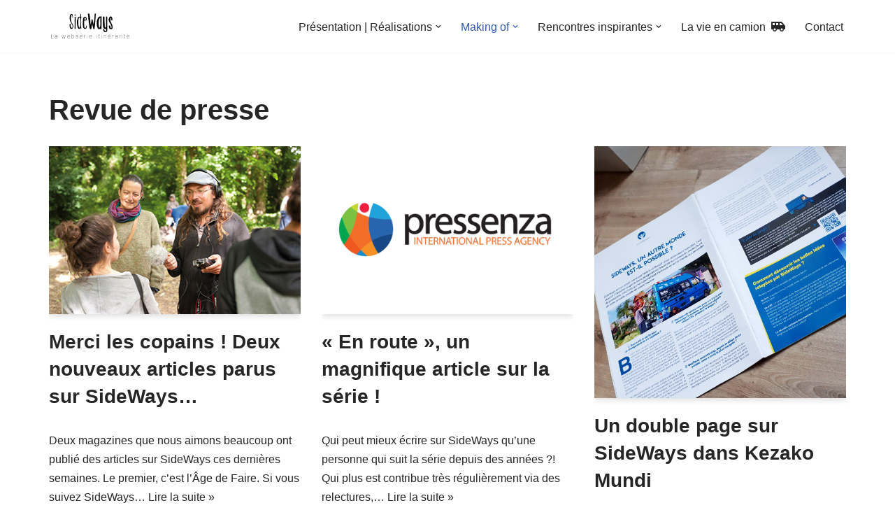

--- FILE ---
content_type: text/html; charset=UTF-8
request_url: https://side-ways.net/blog/category/revue-de-presse/
body_size: 17638
content:
<!DOCTYPE html>
<html lang="fr-FR">

<head>
	
	<meta charset="UTF-8">
	<meta name="viewport" content="width=device-width, initial-scale=1, minimum-scale=1">
	<link rel="profile" href="https://gmpg.org/xfn/11">
		<title>Revue de presse &#8211; SideWays, la websérie itinérante &#8211; Le Blog</title>
<meta name='robots' content='max-image-preview:large' />
<link rel='dns-prefetch' href='//secure.gravatar.com' />
<link rel='dns-prefetch' href='//stats.wp.com' />
<link rel='dns-prefetch' href='//use.fontawesome.com' />
<link rel='dns-prefetch' href='//v0.wordpress.com' />
<link rel="alternate" type="application/rss+xml" title="SideWays, la websérie itinérante - Le Blog &raquo; Flux" href="https://side-ways.net/blog/feed/" />
<link rel="alternate" type="application/rss+xml" title="SideWays, la websérie itinérante - Le Blog &raquo; Flux des commentaires" href="https://side-ways.net/blog/comments/feed/" />
<link rel="alternate" type="application/rss+xml" title="SideWays, la websérie itinérante - Le Blog &raquo; Flux de la catégorie Revue de presse" href="https://side-ways.net/blog/category/revue-de-presse/feed/" />
<style id='wp-img-auto-sizes-contain-inline-css'>
img:is([sizes=auto i],[sizes^="auto," i]){contain-intrinsic-size:3000px 1500px}
/*# sourceURL=wp-img-auto-sizes-contain-inline-css */
</style>
<style id='wp-emoji-styles-inline-css'>

	img.wp-smiley, img.emoji {
		display: inline !important;
		border: none !important;
		box-shadow: none !important;
		height: 1em !important;
		width: 1em !important;
		margin: 0 0.07em !important;
		vertical-align: -0.1em !important;
		background: none !important;
		padding: 0 !important;
	}
/*# sourceURL=wp-emoji-styles-inline-css */
</style>
<link rel='stylesheet' id='wp-block-library-css' href='https://side-ways.net/blog/wp-includes/css/dist/block-library/style.min.css?ver=c910100db780e21a27fbe9e10e21de72' media='all' />
<style id='wp-block-heading-inline-css'>
h1:where(.wp-block-heading).has-background,h2:where(.wp-block-heading).has-background,h3:where(.wp-block-heading).has-background,h4:where(.wp-block-heading).has-background,h5:where(.wp-block-heading).has-background,h6:where(.wp-block-heading).has-background{padding:1.25em 2.375em}h1.has-text-align-left[style*=writing-mode]:where([style*=vertical-lr]),h1.has-text-align-right[style*=writing-mode]:where([style*=vertical-rl]),h2.has-text-align-left[style*=writing-mode]:where([style*=vertical-lr]),h2.has-text-align-right[style*=writing-mode]:where([style*=vertical-rl]),h3.has-text-align-left[style*=writing-mode]:where([style*=vertical-lr]),h3.has-text-align-right[style*=writing-mode]:where([style*=vertical-rl]),h4.has-text-align-left[style*=writing-mode]:where([style*=vertical-lr]),h4.has-text-align-right[style*=writing-mode]:where([style*=vertical-rl]),h5.has-text-align-left[style*=writing-mode]:where([style*=vertical-lr]),h5.has-text-align-right[style*=writing-mode]:where([style*=vertical-rl]),h6.has-text-align-left[style*=writing-mode]:where([style*=vertical-lr]),h6.has-text-align-right[style*=writing-mode]:where([style*=vertical-rl]){rotate:180deg}
/*# sourceURL=https://side-ways.net/blog/wp-includes/blocks/heading/style.min.css */
</style>
<style id='wp-block-paragraph-inline-css'>
.is-small-text{font-size:.875em}.is-regular-text{font-size:1em}.is-large-text{font-size:2.25em}.is-larger-text{font-size:3em}.has-drop-cap:not(:focus):first-letter{float:left;font-size:8.4em;font-style:normal;font-weight:100;line-height:.68;margin:.05em .1em 0 0;text-transform:uppercase}body.rtl .has-drop-cap:not(:focus):first-letter{float:none;margin-left:.1em}p.has-drop-cap.has-background{overflow:hidden}:root :where(p.has-background){padding:1.25em 2.375em}:where(p.has-text-color:not(.has-link-color)) a{color:inherit}p.has-text-align-left[style*="writing-mode:vertical-lr"],p.has-text-align-right[style*="writing-mode:vertical-rl"]{rotate:180deg}
/*# sourceURL=https://side-ways.net/blog/wp-includes/blocks/paragraph/style.min.css */
</style>
<style id='global-styles-inline-css'>
:root{--wp--preset--aspect-ratio--square: 1;--wp--preset--aspect-ratio--4-3: 4/3;--wp--preset--aspect-ratio--3-4: 3/4;--wp--preset--aspect-ratio--3-2: 3/2;--wp--preset--aspect-ratio--2-3: 2/3;--wp--preset--aspect-ratio--16-9: 16/9;--wp--preset--aspect-ratio--9-16: 9/16;--wp--preset--color--black: #000000;--wp--preset--color--cyan-bluish-gray: #abb8c3;--wp--preset--color--white: #ffffff;--wp--preset--color--pale-pink: #f78da7;--wp--preset--color--vivid-red: #cf2e2e;--wp--preset--color--luminous-vivid-orange: #ff6900;--wp--preset--color--luminous-vivid-amber: #fcb900;--wp--preset--color--light-green-cyan: #7bdcb5;--wp--preset--color--vivid-green-cyan: #00d084;--wp--preset--color--pale-cyan-blue: #8ed1fc;--wp--preset--color--vivid-cyan-blue: #0693e3;--wp--preset--color--vivid-purple: #9b51e0;--wp--preset--color--neve-link-color: var(--nv-primary-accent);--wp--preset--color--neve-link-hover-color: var(--nv-secondary-accent);--wp--preset--color--nv-site-bg: var(--nv-site-bg);--wp--preset--color--nv-light-bg: var(--nv-light-bg);--wp--preset--color--nv-dark-bg: var(--nv-dark-bg);--wp--preset--color--neve-text-color: var(--nv-text-color);--wp--preset--color--nv-text-dark-bg: var(--nv-text-dark-bg);--wp--preset--color--nv-c-1: var(--nv-c-1);--wp--preset--color--nv-c-2: var(--nv-c-2);--wp--preset--gradient--vivid-cyan-blue-to-vivid-purple: linear-gradient(135deg,rgb(6,147,227) 0%,rgb(155,81,224) 100%);--wp--preset--gradient--light-green-cyan-to-vivid-green-cyan: linear-gradient(135deg,rgb(122,220,180) 0%,rgb(0,208,130) 100%);--wp--preset--gradient--luminous-vivid-amber-to-luminous-vivid-orange: linear-gradient(135deg,rgb(252,185,0) 0%,rgb(255,105,0) 100%);--wp--preset--gradient--luminous-vivid-orange-to-vivid-red: linear-gradient(135deg,rgb(255,105,0) 0%,rgb(207,46,46) 100%);--wp--preset--gradient--very-light-gray-to-cyan-bluish-gray: linear-gradient(135deg,rgb(238,238,238) 0%,rgb(169,184,195) 100%);--wp--preset--gradient--cool-to-warm-spectrum: linear-gradient(135deg,rgb(74,234,220) 0%,rgb(151,120,209) 20%,rgb(207,42,186) 40%,rgb(238,44,130) 60%,rgb(251,105,98) 80%,rgb(254,248,76) 100%);--wp--preset--gradient--blush-light-purple: linear-gradient(135deg,rgb(255,206,236) 0%,rgb(152,150,240) 100%);--wp--preset--gradient--blush-bordeaux: linear-gradient(135deg,rgb(254,205,165) 0%,rgb(254,45,45) 50%,rgb(107,0,62) 100%);--wp--preset--gradient--luminous-dusk: linear-gradient(135deg,rgb(255,203,112) 0%,rgb(199,81,192) 50%,rgb(65,88,208) 100%);--wp--preset--gradient--pale-ocean: linear-gradient(135deg,rgb(255,245,203) 0%,rgb(182,227,212) 50%,rgb(51,167,181) 100%);--wp--preset--gradient--electric-grass: linear-gradient(135deg,rgb(202,248,128) 0%,rgb(113,206,126) 100%);--wp--preset--gradient--midnight: linear-gradient(135deg,rgb(2,3,129) 0%,rgb(40,116,252) 100%);--wp--preset--font-size--small: 13px;--wp--preset--font-size--medium: 20px;--wp--preset--font-size--large: 36px;--wp--preset--font-size--x-large: 42px;--wp--preset--spacing--20: 0.44rem;--wp--preset--spacing--30: 0.67rem;--wp--preset--spacing--40: 1rem;--wp--preset--spacing--50: 1.5rem;--wp--preset--spacing--60: 2.25rem;--wp--preset--spacing--70: 3.38rem;--wp--preset--spacing--80: 5.06rem;--wp--preset--shadow--natural: 6px 6px 9px rgba(0, 0, 0, 0.2);--wp--preset--shadow--deep: 12px 12px 50px rgba(0, 0, 0, 0.4);--wp--preset--shadow--sharp: 6px 6px 0px rgba(0, 0, 0, 0.2);--wp--preset--shadow--outlined: 6px 6px 0px -3px rgb(255, 255, 255), 6px 6px rgb(0, 0, 0);--wp--preset--shadow--crisp: 6px 6px 0px rgb(0, 0, 0);}:where(.is-layout-flex){gap: 0.5em;}:where(.is-layout-grid){gap: 0.5em;}body .is-layout-flex{display: flex;}.is-layout-flex{flex-wrap: wrap;align-items: center;}.is-layout-flex > :is(*, div){margin: 0;}body .is-layout-grid{display: grid;}.is-layout-grid > :is(*, div){margin: 0;}:where(.wp-block-columns.is-layout-flex){gap: 2em;}:where(.wp-block-columns.is-layout-grid){gap: 2em;}:where(.wp-block-post-template.is-layout-flex){gap: 1.25em;}:where(.wp-block-post-template.is-layout-grid){gap: 1.25em;}.has-black-color{color: var(--wp--preset--color--black) !important;}.has-cyan-bluish-gray-color{color: var(--wp--preset--color--cyan-bluish-gray) !important;}.has-white-color{color: var(--wp--preset--color--white) !important;}.has-pale-pink-color{color: var(--wp--preset--color--pale-pink) !important;}.has-vivid-red-color{color: var(--wp--preset--color--vivid-red) !important;}.has-luminous-vivid-orange-color{color: var(--wp--preset--color--luminous-vivid-orange) !important;}.has-luminous-vivid-amber-color{color: var(--wp--preset--color--luminous-vivid-amber) !important;}.has-light-green-cyan-color{color: var(--wp--preset--color--light-green-cyan) !important;}.has-vivid-green-cyan-color{color: var(--wp--preset--color--vivid-green-cyan) !important;}.has-pale-cyan-blue-color{color: var(--wp--preset--color--pale-cyan-blue) !important;}.has-vivid-cyan-blue-color{color: var(--wp--preset--color--vivid-cyan-blue) !important;}.has-vivid-purple-color{color: var(--wp--preset--color--vivid-purple) !important;}.has-neve-link-color-color{color: var(--wp--preset--color--neve-link-color) !important;}.has-neve-link-hover-color-color{color: var(--wp--preset--color--neve-link-hover-color) !important;}.has-nv-site-bg-color{color: var(--wp--preset--color--nv-site-bg) !important;}.has-nv-light-bg-color{color: var(--wp--preset--color--nv-light-bg) !important;}.has-nv-dark-bg-color{color: var(--wp--preset--color--nv-dark-bg) !important;}.has-neve-text-color-color{color: var(--wp--preset--color--neve-text-color) !important;}.has-nv-text-dark-bg-color{color: var(--wp--preset--color--nv-text-dark-bg) !important;}.has-nv-c-1-color{color: var(--wp--preset--color--nv-c-1) !important;}.has-nv-c-2-color{color: var(--wp--preset--color--nv-c-2) !important;}.has-black-background-color{background-color: var(--wp--preset--color--black) !important;}.has-cyan-bluish-gray-background-color{background-color: var(--wp--preset--color--cyan-bluish-gray) !important;}.has-white-background-color{background-color: var(--wp--preset--color--white) !important;}.has-pale-pink-background-color{background-color: var(--wp--preset--color--pale-pink) !important;}.has-vivid-red-background-color{background-color: var(--wp--preset--color--vivid-red) !important;}.has-luminous-vivid-orange-background-color{background-color: var(--wp--preset--color--luminous-vivid-orange) !important;}.has-luminous-vivid-amber-background-color{background-color: var(--wp--preset--color--luminous-vivid-amber) !important;}.has-light-green-cyan-background-color{background-color: var(--wp--preset--color--light-green-cyan) !important;}.has-vivid-green-cyan-background-color{background-color: var(--wp--preset--color--vivid-green-cyan) !important;}.has-pale-cyan-blue-background-color{background-color: var(--wp--preset--color--pale-cyan-blue) !important;}.has-vivid-cyan-blue-background-color{background-color: var(--wp--preset--color--vivid-cyan-blue) !important;}.has-vivid-purple-background-color{background-color: var(--wp--preset--color--vivid-purple) !important;}.has-neve-link-color-background-color{background-color: var(--wp--preset--color--neve-link-color) !important;}.has-neve-link-hover-color-background-color{background-color: var(--wp--preset--color--neve-link-hover-color) !important;}.has-nv-site-bg-background-color{background-color: var(--wp--preset--color--nv-site-bg) !important;}.has-nv-light-bg-background-color{background-color: var(--wp--preset--color--nv-light-bg) !important;}.has-nv-dark-bg-background-color{background-color: var(--wp--preset--color--nv-dark-bg) !important;}.has-neve-text-color-background-color{background-color: var(--wp--preset--color--neve-text-color) !important;}.has-nv-text-dark-bg-background-color{background-color: var(--wp--preset--color--nv-text-dark-bg) !important;}.has-nv-c-1-background-color{background-color: var(--wp--preset--color--nv-c-1) !important;}.has-nv-c-2-background-color{background-color: var(--wp--preset--color--nv-c-2) !important;}.has-black-border-color{border-color: var(--wp--preset--color--black) !important;}.has-cyan-bluish-gray-border-color{border-color: var(--wp--preset--color--cyan-bluish-gray) !important;}.has-white-border-color{border-color: var(--wp--preset--color--white) !important;}.has-pale-pink-border-color{border-color: var(--wp--preset--color--pale-pink) !important;}.has-vivid-red-border-color{border-color: var(--wp--preset--color--vivid-red) !important;}.has-luminous-vivid-orange-border-color{border-color: var(--wp--preset--color--luminous-vivid-orange) !important;}.has-luminous-vivid-amber-border-color{border-color: var(--wp--preset--color--luminous-vivid-amber) !important;}.has-light-green-cyan-border-color{border-color: var(--wp--preset--color--light-green-cyan) !important;}.has-vivid-green-cyan-border-color{border-color: var(--wp--preset--color--vivid-green-cyan) !important;}.has-pale-cyan-blue-border-color{border-color: var(--wp--preset--color--pale-cyan-blue) !important;}.has-vivid-cyan-blue-border-color{border-color: var(--wp--preset--color--vivid-cyan-blue) !important;}.has-vivid-purple-border-color{border-color: var(--wp--preset--color--vivid-purple) !important;}.has-neve-link-color-border-color{border-color: var(--wp--preset--color--neve-link-color) !important;}.has-neve-link-hover-color-border-color{border-color: var(--wp--preset--color--neve-link-hover-color) !important;}.has-nv-site-bg-border-color{border-color: var(--wp--preset--color--nv-site-bg) !important;}.has-nv-light-bg-border-color{border-color: var(--wp--preset--color--nv-light-bg) !important;}.has-nv-dark-bg-border-color{border-color: var(--wp--preset--color--nv-dark-bg) !important;}.has-neve-text-color-border-color{border-color: var(--wp--preset--color--neve-text-color) !important;}.has-nv-text-dark-bg-border-color{border-color: var(--wp--preset--color--nv-text-dark-bg) !important;}.has-nv-c-1-border-color{border-color: var(--wp--preset--color--nv-c-1) !important;}.has-nv-c-2-border-color{border-color: var(--wp--preset--color--nv-c-2) !important;}.has-vivid-cyan-blue-to-vivid-purple-gradient-background{background: var(--wp--preset--gradient--vivid-cyan-blue-to-vivid-purple) !important;}.has-light-green-cyan-to-vivid-green-cyan-gradient-background{background: var(--wp--preset--gradient--light-green-cyan-to-vivid-green-cyan) !important;}.has-luminous-vivid-amber-to-luminous-vivid-orange-gradient-background{background: var(--wp--preset--gradient--luminous-vivid-amber-to-luminous-vivid-orange) !important;}.has-luminous-vivid-orange-to-vivid-red-gradient-background{background: var(--wp--preset--gradient--luminous-vivid-orange-to-vivid-red) !important;}.has-very-light-gray-to-cyan-bluish-gray-gradient-background{background: var(--wp--preset--gradient--very-light-gray-to-cyan-bluish-gray) !important;}.has-cool-to-warm-spectrum-gradient-background{background: var(--wp--preset--gradient--cool-to-warm-spectrum) !important;}.has-blush-light-purple-gradient-background{background: var(--wp--preset--gradient--blush-light-purple) !important;}.has-blush-bordeaux-gradient-background{background: var(--wp--preset--gradient--blush-bordeaux) !important;}.has-luminous-dusk-gradient-background{background: var(--wp--preset--gradient--luminous-dusk) !important;}.has-pale-ocean-gradient-background{background: var(--wp--preset--gradient--pale-ocean) !important;}.has-electric-grass-gradient-background{background: var(--wp--preset--gradient--electric-grass) !important;}.has-midnight-gradient-background{background: var(--wp--preset--gradient--midnight) !important;}.has-small-font-size{font-size: var(--wp--preset--font-size--small) !important;}.has-medium-font-size{font-size: var(--wp--preset--font-size--medium) !important;}.has-large-font-size{font-size: var(--wp--preset--font-size--large) !important;}.has-x-large-font-size{font-size: var(--wp--preset--font-size--x-large) !important;}
/*# sourceURL=global-styles-inline-css */
</style>

<style id='classic-theme-styles-inline-css'>
/*! This file is auto-generated */
.wp-block-button__link{color:#fff;background-color:#32373c;border-radius:9999px;box-shadow:none;text-decoration:none;padding:calc(.667em + 2px) calc(1.333em + 2px);font-size:1.125em}.wp-block-file__button{background:#32373c;color:#fff;text-decoration:none}
/*# sourceURL=/wp-includes/css/classic-themes.min.css */
</style>
<style id='font-awesome-svg-styles-default-inline-css'>
.svg-inline--fa {
  display: inline-block;
  height: 1em;
  overflow: visible;
  vertical-align: -.125em;
}
/*# sourceURL=font-awesome-svg-styles-default-inline-css */
</style>
<link rel='stylesheet' id='font-awesome-svg-styles-css' href='https://side-ways.net/blog/wp-content/uploads/font-awesome/v5.15.4/css/svg-with-js.css' media='all' />
<style id='font-awesome-svg-styles-inline-css'>
   .wp-block-font-awesome-icon svg::before,
   .wp-rich-text-font-awesome-icon svg::before {content: unset;}
/*# sourceURL=font-awesome-svg-styles-inline-css */
</style>
<link rel='stylesheet' id='neve-style-css' href='https://side-ways.net/blog/wp-content/themes/neve/style-main-new.min.css?ver=4.2.2' media='all' />
<style id='neve-style-inline-css'>
.is-menu-sidebar .header-menu-sidebar { visibility: visible; }.is-menu-sidebar.menu_sidebar_slide_left .header-menu-sidebar { transform: translate3d(0, 0, 0); left: 0; }.is-menu-sidebar.menu_sidebar_slide_right .header-menu-sidebar { transform: translate3d(0, 0, 0); right: 0; }.is-menu-sidebar.menu_sidebar_pull_right .header-menu-sidebar, .is-menu-sidebar.menu_sidebar_pull_left .header-menu-sidebar { transform: translateX(0); }.is-menu-sidebar.menu_sidebar_dropdown .header-menu-sidebar { height: auto; }.is-menu-sidebar.menu_sidebar_dropdown .header-menu-sidebar-inner { max-height: 400px; padding: 20px 0; }.is-menu-sidebar.menu_sidebar_full_canvas .header-menu-sidebar { opacity: 1; }.header-menu-sidebar .menu-item-nav-search:not(.floating) { pointer-events: none; }.header-menu-sidebar .menu-item-nav-search .is-menu-sidebar { pointer-events: unset; }@media screen and (max-width: 960px) { .builder-item.cr .item--inner { --textalign: center; --justify: center; } }
.nv-meta-list li.meta:not(:last-child):after { content:"/" }.nv-meta-list .no-mobile{
			display:none;
		}.nv-meta-list li.last::after{
			content: ""!important;
		}@media (min-width: 769px) {
			.nv-meta-list .no-mobile {
				display: inline-block;
			}
			.nv-meta-list li.last:not(:last-child)::after {
		 		content: "/" !important;
			}
		}
 :root{ --container: 748px;--postwidth:100%; --primarybtnbg: var(--nv-primary-accent); --primarybtnhoverbg: var(--nv-primary-accent); --primarybtncolor: #fff; --secondarybtncolor: var(--nv-primary-accent); --primarybtnhovercolor: #fff; --secondarybtnhovercolor: var(--nv-primary-accent);--primarybtnborderradius:3px;--secondarybtnborderradius:3px;--secondarybtnborderwidth:3px;--btnpadding:13px 15px;--primarybtnpadding:13px 15px;--secondarybtnpadding:calc(13px - 3px) calc(15px - 3px); --bodyfontfamily: Arial,Helvetica,sans-serif; --bodyfontsize: 15px; --bodylineheight: 1.6; --bodyletterspacing: 0px; --bodyfontweight: 400; --h1fontsize: 36px; --h1fontweight: 700; --h1lineheight: 1.2; --h1letterspacing: 0px; --h1texttransform: none; --h2fontsize: 28px; --h2fontweight: 700; --h2lineheight: 1.3; --h2letterspacing: 0px; --h2texttransform: none; --h3fontsize: 24px; --h3fontweight: 700; --h3lineheight: 1.4; --h3letterspacing: 0px; --h3texttransform: none; --h4fontsize: 20px; --h4fontweight: 700; --h4lineheight: 1.6; --h4letterspacing: 0px; --h4texttransform: none; --h5fontsize: 16px; --h5fontweight: 700; --h5lineheight: 1.6; --h5letterspacing: 0px; --h5texttransform: none; --h6fontsize: 14px; --h6fontweight: 700; --h6lineheight: 1.6; --h6letterspacing: 0px; --h6texttransform: none;--formfieldborderwidth:2px;--formfieldborderradius:3px; --formfieldbgcolor: var(--nv-site-bg); --formfieldbordercolor: #dddddd; --formfieldcolor: var(--nv-text-color);--formfieldpadding:10px 12px; } .nv-index-posts{ --borderradius:0px; } .single-post-container .alignfull > [class*="__inner-container"], .single-post-container .alignwide > [class*="__inner-container"]{ max-width:718px } .nv-meta-list{ --avatarsize: 20px; } .single .nv-meta-list{ --avatarsize: 20px; } .neve-main{ --boxshadow:0 3px 6px -5px rgba(0, 0, 0, 0.1), 0 4px 8px rgba(0, 0, 0, 0.1); } .nv-is-boxed.nv-comments-wrap{ --padding:20px; } .nv-is-boxed.comment-respond{ --padding:20px; } .single:not(.single-product), .page{ --c-vspace:0 0 0 0;; } .scroll-to-top{ --color: var(--nv-text-dark-bg);--padding:8px 10px; --borderradius: 3px; --bgcolor: var(--nv-primary-accent); --hovercolor: var(--nv-text-dark-bg); --hoverbgcolor: var(--nv-primary-accent);--size:16px; } .global-styled{ --bgcolor: var(--nv-site-bg); } .header-top{ --rowbcolor: var(--nv-light-bg); --color: var(--nv-text-color); --bgcolor: var(--nv-site-bg); } .header-main{ --rowbcolor: var(--nv-light-bg); --color: var(--nv-text-color); --bgcolor: var(--nv-site-bg); } .header-bottom{ --rowbcolor: var(--nv-light-bg); --color: var(--nv-text-color); --bgcolor: var(--nv-site-bg); } .header-menu-sidebar-bg{ --justify: flex-start; --textalign: left;--flexg: 1;--wrapdropdownwidth: auto; --color: var(--nv-text-color); --bgcolor: var(--nv-site-bg); } .header-menu-sidebar{ width: 360px; } .builder-item--logo{ --maxwidth: 120px; --fs: 24px;--padding:10px 0;--margin:0; --textalign: left;--justify: flex-start; } .builder-item--nav-icon,.header-menu-sidebar .close-sidebar-panel .navbar-toggle{ --borderradius:0; } .builder-item--nav-icon{ --label-margin:0 5px 0 0;;--padding:10px 15px;--margin:0; } .builder-item--primary-menu{ --hovercolor: var(--nv-secondary-accent); --hovertextcolor: var(--nv-text-color); --activecolor: var(--nv-primary-accent); --spacing: 20px; --height: 25px;--padding:0;--margin:0; --fontsize: 1em; --lineheight: 1.6; --letterspacing: 0px; --fontweight: 500; --texttransform: none; --iconsize: 1em; } .hfg-is-group.has-primary-menu .inherit-ff{ --inheritedfw: 500; } .footer-top-inner .row{ grid-template-columns:1fr 1fr 1fr; --valign: flex-start; } .footer-top{ --rowbcolor: var(--nv-light-bg); --color: var(--nv-text-color); --bgcolor: var(--nv-site-bg); } .footer-main-inner .row{ grid-template-columns:1fr 1fr 1fr; --valign: flex-start; } .footer-main{ --rowbcolor: var(--nv-light-bg); --color: var(--nv-text-color); --bgcolor: var(--nv-site-bg); } .footer-bottom-inner .row{ grid-template-columns:1fr 1fr 1fr; --valign: flex-start; } .footer-bottom{ --rowbcolor: var(--nv-light-bg); --color: var(--nv-text-dark-bg); --bgcolor: var(--nv-dark-bg); } .builder-item--footer-one-widgets{ --padding:0;--margin:0; --textalign: left;--justify: flex-start; } .builder-item--footer-two-widgets{ --padding:0;--margin:0; --textalign: left;--justify: flex-start; } .builder-item--footer-three-widgets{ --padding:0;--margin:0; --textalign: left;--justify: flex-start; } .builder-item--footer-four-widgets{ --padding:0;--margin:0; --textalign: left;--justify: flex-start; } .builder-item--footer-menu{ --hovercolor: var(--nv-primary-accent); --spacing: 20px; --height: 25px;--padding:0;--margin:0; --fontsize: 1em; --lineheight: 1.6; --letterspacing: 0px; --fontweight: 500; --texttransform: none; --iconsize: 1em; --textalign: left;--justify: flex-start; } @media(min-width: 576px){ :root{ --container: 992px;--postwidth:50%;--btnpadding:13px 15px;--primarybtnpadding:13px 15px;--secondarybtnpadding:calc(13px - 3px) calc(15px - 3px); --bodyfontsize: 16px; --bodylineheight: 1.6; --bodyletterspacing: 0px; --h1fontsize: 38px; --h1lineheight: 1.2; --h1letterspacing: 0px; --h2fontsize: 30px; --h2lineheight: 1.2; --h2letterspacing: 0px; --h3fontsize: 26px; --h3lineheight: 1.4; --h3letterspacing: 0px; --h4fontsize: 22px; --h4lineheight: 1.5; --h4letterspacing: 0px; --h5fontsize: 18px; --h5lineheight: 1.6; --h5letterspacing: 0px; --h6fontsize: 14px; --h6lineheight: 1.6; --h6letterspacing: 0px; } .single-post-container .alignfull > [class*="__inner-container"], .single-post-container .alignwide > [class*="__inner-container"]{ max-width:962px } .nv-meta-list{ --avatarsize: 20px; } .single .nv-meta-list{ --avatarsize: 20px; } .nv-is-boxed.nv-comments-wrap{ --padding:30px; } .nv-is-boxed.comment-respond{ --padding:30px; } .single:not(.single-product), .page{ --c-vspace:0 0 0 0;; } .scroll-to-top{ --padding:8px 10px;--size:16px; } .header-menu-sidebar-bg{ --justify: flex-start; --textalign: left;--flexg: 1;--wrapdropdownwidth: auto; } .header-menu-sidebar{ width: 360px; } .builder-item--logo{ --maxwidth: 120px; --fs: 24px;--padding:10px 0;--margin:0; --textalign: left;--justify: flex-start; } .builder-item--nav-icon{ --label-margin:0 5px 0 0;;--padding:10px 15px;--margin:0; } .builder-item--primary-menu{ --spacing: 20px; --height: 25px;--padding:0;--margin:0; --fontsize: 1em; --lineheight: 1.6; --letterspacing: 0px; --iconsize: 1em; } .builder-item--footer-one-widgets{ --padding:0;--margin:0; --textalign: left;--justify: flex-start; } .builder-item--footer-two-widgets{ --padding:0;--margin:0; --textalign: left;--justify: flex-start; } .builder-item--footer-three-widgets{ --padding:0;--margin:0; --textalign: left;--justify: flex-start; } .builder-item--footer-four-widgets{ --padding:0;--margin:0; --textalign: left;--justify: flex-start; } .builder-item--footer-menu{ --spacing: 20px; --height: 25px;--padding:0;--margin:0; --fontsize: 1em; --lineheight: 1.6; --letterspacing: 0px; --iconsize: 1em; --textalign: left;--justify: flex-start; } }@media(min-width: 960px){ :root{ --container: 1170px;--postwidth:33.333333333333%;--btnpadding:13px 15px;--primarybtnpadding:13px 15px;--secondarybtnpadding:calc(13px - 3px) calc(15px - 3px); --bodyfontsize: 16px; --bodylineheight: 1.7; --bodyletterspacing: 0px; --h1fontsize: 40px; --h1lineheight: 1.1; --h1letterspacing: 0px; --h2fontsize: 32px; --h2lineheight: 1.2; --h2letterspacing: 0px; --h3fontsize: 28px; --h3lineheight: 1.4; --h3letterspacing: 0px; --h4fontsize: 24px; --h4lineheight: 1.5; --h4letterspacing: 0px; --h5fontsize: 20px; --h5lineheight: 1.6; --h5letterspacing: 0px; --h6fontsize: 16px; --h6lineheight: 1.6; --h6letterspacing: 0px; } body:not(.single):not(.archive):not(.blog):not(.search):not(.error404) .neve-main > .container .col, body.post-type-archive-course .neve-main > .container .col, body.post-type-archive-llms_membership .neve-main > .container .col{ max-width: 100%; } body:not(.single):not(.archive):not(.blog):not(.search):not(.error404) .nv-sidebar-wrap, body.post-type-archive-course .nv-sidebar-wrap, body.post-type-archive-llms_membership .nv-sidebar-wrap{ max-width: 0%; } .neve-main > .archive-container .nv-index-posts.col{ max-width: 100%; } .neve-main > .archive-container .nv-sidebar-wrap{ max-width: 0%; } .neve-main > .single-post-container .nv-single-post-wrap.col{ max-width: 70%; } .single-post-container .alignfull > [class*="__inner-container"], .single-post-container .alignwide > [class*="__inner-container"]{ max-width:789px } .container-fluid.single-post-container .alignfull > [class*="__inner-container"], .container-fluid.single-post-container .alignwide > [class*="__inner-container"]{ max-width:calc(70% + 15px) } .neve-main > .single-post-container .nv-sidebar-wrap{ max-width: 30%; } .nv-meta-list{ --avatarsize: 20px; } .single .nv-meta-list{ --avatarsize: 20px; } .nv-is-boxed.nv-comments-wrap{ --padding:40px; } .nv-is-boxed.comment-respond{ --padding:40px; } .single:not(.single-product), .page{ --c-vspace:0 0 0 0;; } .scroll-to-top{ --padding:8px 10px;--size:16px; } .header-menu-sidebar-bg{ --justify: flex-start; --textalign: left;--flexg: 1;--wrapdropdownwidth: auto; } .header-menu-sidebar{ width: 360px; } .builder-item--logo{ --maxwidth: 120px; --fs: 24px;--padding:10px 0;--margin:0; --textalign: left;--justify: flex-start; } .builder-item--nav-icon{ --label-margin:0 5px 0 0;;--padding:10px 15px;--margin:0; } .builder-item--primary-menu{ --spacing: 20px; --height: 25px;--padding:0;--margin:0; --fontsize: 1em; --lineheight: 1.6; --letterspacing: 0px; --iconsize: 1em; } .footer-bottom{ --height:215px; } .builder-item--footer-one-widgets{ --padding:0;--margin:0; --textalign: left;--justify: flex-start; } .builder-item--footer-two-widgets{ --padding:0;--margin:0; --textalign: left;--justify: flex-start; } .builder-item--footer-three-widgets{ --padding:0;--margin:0; --textalign: left;--justify: flex-start; } .builder-item--footer-four-widgets{ --padding:0;--margin:0; --textalign: left;--justify: flex-start; } .builder-item--footer-menu{ --spacing: 20px; --height: 25px;--padding:0;--margin:0; --fontsize: 1em; --lineheight: 1.6; --letterspacing: 0px; --iconsize: 1em; --textalign: left;--justify: flex-start; } }.scroll-to-top {right: 20px; border: none; position: fixed; bottom: 30px; display: none; opacity: 0; visibility: hidden; transition: opacity 0.3s ease-in-out, visibility 0.3s ease-in-out; align-items: center; justify-content: center; z-index: 999; } @supports (-webkit-overflow-scrolling: touch) { .scroll-to-top { bottom: 74px; } } .scroll-to-top.image { background-position: center; } .scroll-to-top .scroll-to-top-image { width: 100%; height: 100%; } .scroll-to-top .scroll-to-top-label { margin: 0; padding: 5px; } .scroll-to-top:hover { text-decoration: none; } .scroll-to-top.scroll-to-top-left {left: 20px; right: unset;} .scroll-to-top.scroll-show-mobile { display: flex; } @media (min-width: 960px) { .scroll-to-top { display: flex; } }.scroll-to-top { color: var(--color); padding: var(--padding); border-radius: var(--borderradius); background: var(--bgcolor); } .scroll-to-top:hover, .scroll-to-top:focus { color: var(--hovercolor); background: var(--hoverbgcolor); } .scroll-to-top-icon, .scroll-to-top.image .scroll-to-top-image { width: var(--size); height: var(--size); } .scroll-to-top-image { background-image: var(--bgimage); background-size: cover; }:root{--nv-primary-accent:#2f5aae;--nv-secondary-accent:#2f5aae;--nv-site-bg:#ffffff;--nv-light-bg:#f4f5f7;--nv-dark-bg:#121212;--nv-text-color:#272626;--nv-text-dark-bg:#ffffff;--nv-c-1:#9463ae;--nv-c-2:#be574b;--nv-fallback-ff:Arial, Helvetica, sans-serif;}
/*# sourceURL=neve-style-inline-css */
</style>
<link rel='stylesheet' id='font-awesome-official-css' href='https://use.fontawesome.com/releases/v5.15.4/css/all.css' media='all' integrity="sha384-DyZ88mC6Up2uqS4h/KRgHuoeGwBcD4Ng9SiP4dIRy0EXTlnuz47vAwmeGwVChigm" crossorigin="anonymous" />
<link rel='stylesheet' id='font-awesome-official-v4shim-css' href='https://use.fontawesome.com/releases/v5.15.4/css/v4-shims.css' media='all' integrity="sha384-Vq76wejb3QJM4nDatBa5rUOve+9gkegsjCebvV/9fvXlGWo4HCMR4cJZjjcF6Viv" crossorigin="anonymous" />
<style id='font-awesome-official-v4shim-inline-css'>
@font-face {
font-family: "FontAwesome";
font-display: block;
src: url("https://use.fontawesome.com/releases/v5.15.4/webfonts/fa-brands-400.eot"),
		url("https://use.fontawesome.com/releases/v5.15.4/webfonts/fa-brands-400.eot?#iefix") format("embedded-opentype"),
		url("https://use.fontawesome.com/releases/v5.15.4/webfonts/fa-brands-400.woff2") format("woff2"),
		url("https://use.fontawesome.com/releases/v5.15.4/webfonts/fa-brands-400.woff") format("woff"),
		url("https://use.fontawesome.com/releases/v5.15.4/webfonts/fa-brands-400.ttf") format("truetype"),
		url("https://use.fontawesome.com/releases/v5.15.4/webfonts/fa-brands-400.svg#fontawesome") format("svg");
}

@font-face {
font-family: "FontAwesome";
font-display: block;
src: url("https://use.fontawesome.com/releases/v5.15.4/webfonts/fa-solid-900.eot"),
		url("https://use.fontawesome.com/releases/v5.15.4/webfonts/fa-solid-900.eot?#iefix") format("embedded-opentype"),
		url("https://use.fontawesome.com/releases/v5.15.4/webfonts/fa-solid-900.woff2") format("woff2"),
		url("https://use.fontawesome.com/releases/v5.15.4/webfonts/fa-solid-900.woff") format("woff"),
		url("https://use.fontawesome.com/releases/v5.15.4/webfonts/fa-solid-900.ttf") format("truetype"),
		url("https://use.fontawesome.com/releases/v5.15.4/webfonts/fa-solid-900.svg#fontawesome") format("svg");
}

@font-face {
font-family: "FontAwesome";
font-display: block;
src: url("https://use.fontawesome.com/releases/v5.15.4/webfonts/fa-regular-400.eot"),
		url("https://use.fontawesome.com/releases/v5.15.4/webfonts/fa-regular-400.eot?#iefix") format("embedded-opentype"),
		url("https://use.fontawesome.com/releases/v5.15.4/webfonts/fa-regular-400.woff2") format("woff2"),
		url("https://use.fontawesome.com/releases/v5.15.4/webfonts/fa-regular-400.woff") format("woff"),
		url("https://use.fontawesome.com/releases/v5.15.4/webfonts/fa-regular-400.ttf") format("truetype"),
		url("https://use.fontawesome.com/releases/v5.15.4/webfonts/fa-regular-400.svg#fontawesome") format("svg");
unicode-range: U+F004-F005,U+F007,U+F017,U+F022,U+F024,U+F02E,U+F03E,U+F044,U+F057-F059,U+F06E,U+F070,U+F075,U+F07B-F07C,U+F080,U+F086,U+F089,U+F094,U+F09D,U+F0A0,U+F0A4-F0A7,U+F0C5,U+F0C7-F0C8,U+F0E0,U+F0EB,U+F0F3,U+F0F8,U+F0FE,U+F111,U+F118-F11A,U+F11C,U+F133,U+F144,U+F146,U+F14A,U+F14D-F14E,U+F150-F152,U+F15B-F15C,U+F164-F165,U+F185-F186,U+F191-F192,U+F1AD,U+F1C1-F1C9,U+F1CD,U+F1D8,U+F1E3,U+F1EA,U+F1F6,U+F1F9,U+F20A,U+F247-F249,U+F24D,U+F254-F25B,U+F25D,U+F267,U+F271-F274,U+F279,U+F28B,U+F28D,U+F2B5-F2B6,U+F2B9,U+F2BB,U+F2BD,U+F2C1-F2C2,U+F2D0,U+F2D2,U+F2DC,U+F2ED,U+F328,U+F358-F35B,U+F3A5,U+F3D1,U+F410,U+F4AD;
}
/*# sourceURL=font-awesome-official-v4shim-inline-css */
</style>
<link rel="https://api.w.org/" href="https://side-ways.net/blog/wp-json/" /><link rel="alternate" title="JSON" type="application/json" href="https://side-ways.net/blog/wp-json/wp/v2/categories/17" /><link rel="EditURI" type="application/rsd+xml" title="RSD" href="https://side-ways.net/blog/xmlrpc.php?rsd" />
	<style>img#wpstats{display:none}</style>
		
<!-- Jetpack Open Graph Tags -->
<meta property="og:type" content="website" />
<meta property="og:title" content="Revue de presse &#8211; SideWays, la websérie itinérante &#8211; Le Blog" />
<meta property="og:url" content="https://side-ways.net/blog/category/revue-de-presse/" />
<meta property="og:site_name" content="SideWays, la websérie itinérante - Le Blog" />
<meta property="og:image" content="https://side-ways.net/blog/wp-content/uploads/2021/10/cropped-cropped-logoSW1.png" />
<meta property="og:image:width" content="800" />
<meta property="og:image:height" content="260" />
<meta property="og:image:alt" content="" />
<meta property="og:locale" content="fr_FR" />

<!-- End Jetpack Open Graph Tags -->
<style id="uagb-style-conditional-extension">@media (min-width: 1025px){body .uag-hide-desktop.uagb-google-map__wrap,body .uag-hide-desktop{display:none !important}}@media (min-width: 768px) and (max-width: 1024px){body .uag-hide-tab.uagb-google-map__wrap,body .uag-hide-tab{display:none !important}}@media (max-width: 767px){body .uag-hide-mob.uagb-google-map__wrap,body .uag-hide-mob{display:none !important}}</style><link rel="icon" href="https://side-ways.net/blog/wp-content/uploads/2017/05/cropped-favicon-2-32x32.png" sizes="32x32" />
<link rel="icon" href="https://side-ways.net/blog/wp-content/uploads/2017/05/cropped-favicon-2-192x192.png" sizes="192x192" />
<link rel="apple-touch-icon" href="https://side-ways.net/blog/wp-content/uploads/2017/05/cropped-favicon-2-180x180.png" />
<meta name="msapplication-TileImage" content="https://side-ways.net/blog/wp-content/uploads/2017/05/cropped-favicon-2-270x270.png" />
		<style id="wp-custom-css">
			/* latin-ext */
@font-face {
  font-family: 'Passion One';
  font-style: normal;
  font-weight: 400;
  src: url(https://fonts.gstatic.com/s/passionone/v11/PbynFmL8HhTPqbjUzux3JEuf9lvQ6Q.woff2) format('woff2');
  unicode-range: U+0100-024F, U+0259, U+1E00-1EFF, U+2020, U+20A0-20AB, U+20AD-20CF, U+2113, U+2C60-2C7F, U+A720-A7FF;
}
/* latin */
@font-face {
  font-family: 'Passion One';
  font-style: normal;
  font-weight: 400;
  src: url(https://fonts.gstatic.com/s/passionone/v11/PbynFmL8HhTPqbjUzux3JEuR9ls.woff2) format('woff2');
  unicode-range: U+0000-00FF, U+0131, U+0152-0153, U+02BB-02BC, U+02C6, U+02DA, U+02DC, U+2000-206F, U+2074, U+20AC, U+2122, U+2191, U+2193, U+2212, U+2215, U+FEFF, U+FFFD;
}
/* latin-ext */
@font-face {
  font-family: 'Passion One';
  font-style: normal;
  font-weight: 700;
  src: url(https://fonts.gstatic.com/s/passionone/v11/Pby6FmL8HhTPqbjUzux3JEMq007hyJcsuA.woff2) format('woff2');
  unicode-range: U+0100-024F, U+0259, U+1E00-1EFF, U+2020, U+20A0-20AB, U+20AD-20CF, U+2113, U+2C60-2C7F, U+A720-A7FF;
}
/* latin */
@font-face {
  font-family: 'Passion One';
  font-style: normal;
  font-weight: 700;
  src: url(https://fonts.gstatic.com/s/passionone/v11/Pby6FmL8HhTPqbjUzux3JEMq007vyJc.woff2) format('woff2');
  unicode-range: U+0000-00FF, U+0131, U+0152-0153, U+02BB-02BC, U+02C6, U+02DA, U+02DC, U+2000-206F, U+2074, U+20AC, U+2122, U+2191, U+2193, U+2212, U+2215, U+FEFF, U+FFFD;
}
.titre_pavlik h1 {	font-family: 'Passion One', cursive;
margin-bottom: 5px;
  font-style: normal;
  font-weight: 400;}

.encart p {margin-bottom:5px;}

.marginbottom5 {margin-bottom:8px;}		</style>
		
	</head>

<body data-rsssl=1  class="archive category category-revue-de-presse category-17 wp-custom-logo wp-theme-neve  nv-blog-grid nv-sidebar-full-width menu_sidebar_slide_left" id="neve_body"  >
<div class="wrapper">
	
	<header class="header"  >
		<a class="neve-skip-link show-on-focus" href="#content" >
			Aller au contenu		</a>
		<div id="header-grid"  class="hfg_header site-header">
	
<nav class="header--row header-main hide-on-mobile hide-on-tablet layout-full-contained nv-navbar header--row"
	data-row-id="main" data-show-on="desktop">

	<div
		class="header--row-inner header-main-inner">
		<div class="container">
			<div
				class="row row--wrapper"
				data-section="hfg_header_layout_main" >
				<div class="hfg-slot left"><div class="builder-item desktop-left"><div class="item--inner builder-item--logo"
		data-section="title_tagline"
		data-item-id="logo">
	
<div class="site-logo">
	<a class="brand" href="https://side-ways.net/blog/" aria-label="SideWays, la websérie itinérante - Le Blog Enquête d&#039;un autre monde !" rel="home"><img width="800" height="260" src="https://side-ways.net/blog/wp-content/uploads/2021/10/cropped-cropped-logoSW1.png" class="neve-site-logo skip-lazy" alt="" data-variant="logo" decoding="async" fetchpriority="high" srcset="https://side-ways.net/blog/wp-content/uploads/2021/10/cropped-cropped-logoSW1.png 800w, https://side-ways.net/blog/wp-content/uploads/2021/10/cropped-cropped-logoSW1-300x98.png 300w, https://side-ways.net/blog/wp-content/uploads/2021/10/cropped-cropped-logoSW1-768x250.png 768w, https://side-ways.net/blog/wp-content/uploads/2021/10/cropped-cropped-logoSW1-600x195.png 600w" sizes="(max-width: 800px) 100vw, 800px" /></a></div>
	</div>

</div></div><div class="hfg-slot right"><div class="builder-item has-nav"><div class="item--inner builder-item--primary-menu has_menu"
		data-section="header_menu_primary"
		data-item-id="primary-menu">
	<div class="nv-nav-wrap">
	<div role="navigation" class="nav-menu-primary"
			aria-label="Menu principal">

		<ul id="nv-primary-navigation-main" class="primary-menu-ul nav-ul menu-desktop"><li id="menu-item-1253" class="menu-item menu-item-type-post_type menu-item-object-page menu-item-has-children menu-item-1253"><div class="wrap"><a href="https://side-ways.net/blog/qui-sommes-nous/"><span class="menu-item-title-wrap dd-title">Présentation | Réalisations</span></a><div role="button" aria-pressed="false" aria-label="Ouvrir le sous-menu" tabindex="0" class="caret-wrap caret 1" style="margin-left:5px;"><span class="caret"><svg fill="currentColor" aria-label="Liste déroulante" xmlns="http://www.w3.org/2000/svg" viewBox="0 0 448 512"><path d="M207.029 381.476L12.686 187.132c-9.373-9.373-9.373-24.569 0-33.941l22.667-22.667c9.357-9.357 24.522-9.375 33.901-.04L224 284.505l154.745-154.021c9.379-9.335 24.544-9.317 33.901.04l22.667 22.667c9.373 9.373 9.373 24.569 0 33.941L240.971 381.476c-9.373 9.372-24.569 9.372-33.942 0z"/></svg></span></div></div>
<ul class="sub-menu">
	<li id="menu-item-4001" class="menu-item menu-item-type-post_type menu-item-object-page menu-item-4001"><div class="wrap"><a href="https://side-ways.net/blog/qui-sommes-nous/">Qu’est-ce que SideWays ?</a></div></li>
	<li id="menu-item-4176" class="menu-item menu-item-type-post_type menu-item-object-page menu-item-4176"><div class="wrap"><a href="https://side-ways.net/blog/le-livre-et-le-dvd-des-episodes/">Le livre et le DVD</a></div></li>
	<li id="menu-item-3366" class="menu-item menu-item-type-custom menu-item-object-custom menu-item-3366"><div class="wrap"><a href="https://side-ways.net/blog/et-maintenant-presentation/">Et maintenant | fiction documentaire</a></div></li>
</ul>
</li>
<li id="menu-item-3348" class="menu-item menu-item-type-taxonomy menu-item-object-category current-menu-ancestor current-menu-parent menu-item-has-children menu-item-3348 nv-active"><div class="wrap"><a href="https://side-ways.net/blog/category/making-of/les-nouvelles/"><span class="menu-item-title-wrap dd-title">Making of</span></a><div role="button" aria-pressed="false" aria-label="Ouvrir le sous-menu" tabindex="0" class="caret-wrap caret 5" style="margin-left:5px;"><span class="caret"><svg fill="currentColor" aria-label="Liste déroulante" xmlns="http://www.w3.org/2000/svg" viewBox="0 0 448 512"><path d="M207.029 381.476L12.686 187.132c-9.373-9.373-9.373-24.569 0-33.941l22.667-22.667c9.357-9.357 24.522-9.375 33.901-.04L224 284.505l154.745-154.021c9.379-9.335 24.544-9.317 33.901.04l22.667 22.667c9.373 9.373 9.373 24.569 0 33.941L240.971 381.476c-9.373 9.372-24.569 9.372-33.942 0z"/></svg></span></div></div>
<ul class="sub-menu">
	<li id="menu-item-4324" class="menu-item menu-item-type-taxonomy menu-item-object-category menu-item-4324"><div class="wrap"><a href="https://side-ways.net/blog/category/making-of/les-nouvelles/">Actus</a></div></li>
	<li id="menu-item-4190" class="menu-item menu-item-type-post_type menu-item-object-page menu-item-4190"><div class="wrap"><a href="https://side-ways.net/blog/bonus-des-episodes/">Bonus des épisodes</a></div></li>
	<li id="menu-item-2347" class="menu-item menu-item-type-taxonomy menu-item-object-category menu-item-2347"><div class="wrap"><a href="https://side-ways.net/blog/category/making-of/bon-a-savoir/">Tout savoir sur SideWays</a></div></li>
	<li id="menu-item-3346" class="menu-item menu-item-type-taxonomy menu-item-object-category current-menu-item menu-item-3346 nv-active"><div class="wrap"><a href="https://side-ways.net/blog/category/revue-de-presse/" aria-current="page">Revue de presse</a></div></li>
	<li id="menu-item-3356" class="menu-item menu-item-type-taxonomy menu-item-object-category menu-item-3356"><div class="wrap"><a href="https://side-ways.net/blog/category/textes-reflexions/">Réflexions partagées</a></div></li>
</ul>
</li>
<li id="menu-item-2349" class="menu-item menu-item-type-taxonomy menu-item-object-category menu-item-has-children menu-item-2349"><div class="wrap"><a href="https://side-ways.net/blog/category/utopies-realistes/"><span class="menu-item-title-wrap dd-title">Rencontres inspirantes</span></a><div role="button" aria-pressed="false" aria-label="Ouvrir le sous-menu" tabindex="0" class="caret-wrap caret 11" style="margin-left:5px;"><span class="caret"><svg fill="currentColor" aria-label="Liste déroulante" xmlns="http://www.w3.org/2000/svg" viewBox="0 0 448 512"><path d="M207.029 381.476L12.686 187.132c-9.373-9.373-9.373-24.569 0-33.941l22.667-22.667c9.357-9.357 24.522-9.375 33.901-.04L224 284.505l154.745-154.021c9.379-9.335 24.544-9.317 33.901.04l22.667 22.667c9.373 9.373 9.373 24.569 0 33.941L240.971 381.476c-9.373 9.372-24.569 9.372-33.942 0z"/></svg></span></div></div>
<ul class="sub-menu">
	<li id="menu-item-3646" class="menu-item menu-item-type-taxonomy menu-item-object-category menu-item-3646"><div class="wrap"><a href="https://side-ways.net/blog/category/utopies-realistes/projets-rencontres-sur-la-route/">Projets rencontrés sur la route</a></div></li>
	<li id="menu-item-3647" class="menu-item menu-item-type-taxonomy menu-item-object-category menu-item-3647"><div class="wrap"><a href="https://side-ways.net/blog/category/utopies-realistes/kiosque-de-medias-inspirants/">Le kiosque itinérant</a></div></li>
</ul>
</li>
<li id="menu-item-2350" class="menu-item menu-item-type-taxonomy menu-item-object-category menu-item-2350"><div class="wrap"><a href="https://side-ways.net/blog/category/making-of/la-vie-en-camion/">La vie en camion    <i class="fas fa-shuttle-van"></i></a></div></li>
<li id="menu-item-1884" class="menu-item menu-item-type-post_type menu-item-object-page menu-item-1884"><div class="wrap"><a href="https://side-ways.net/blog/contact/">Contact</a></div></li>
</ul>	</div>
</div>

	</div>

</div></div>							</div>
		</div>
	</div>
</nav>


<nav class="header--row header-main hide-on-desktop layout-full-contained nv-navbar header--row"
	data-row-id="main" data-show-on="mobile">

	<div
		class="header--row-inner header-main-inner">
		<div class="container">
			<div
				class="row row--wrapper"
				data-section="hfg_header_layout_main" >
				<div class="hfg-slot left"><div class="builder-item tablet-left mobile-left"><div class="item--inner builder-item--logo"
		data-section="title_tagline"
		data-item-id="logo">
	
<div class="site-logo">
	<a class="brand" href="https://side-ways.net/blog/" aria-label="SideWays, la websérie itinérante - Le Blog Enquête d&#039;un autre monde !" rel="home"><img width="800" height="260" src="https://side-ways.net/blog/wp-content/uploads/2021/10/cropped-cropped-logoSW1.png" class="neve-site-logo skip-lazy" alt="" data-variant="logo" decoding="async" srcset="https://side-ways.net/blog/wp-content/uploads/2021/10/cropped-cropped-logoSW1.png 800w, https://side-ways.net/blog/wp-content/uploads/2021/10/cropped-cropped-logoSW1-300x98.png 300w, https://side-ways.net/blog/wp-content/uploads/2021/10/cropped-cropped-logoSW1-768x250.png 768w, https://side-ways.net/blog/wp-content/uploads/2021/10/cropped-cropped-logoSW1-600x195.png 600w" sizes="(max-width: 800px) 100vw, 800px" /></a></div>
	</div>

</div></div><div class="hfg-slot right"><div class="builder-item tablet-left mobile-left"><div class="item--inner builder-item--nav-icon"
		data-section="header_menu_icon"
		data-item-id="nav-icon">
	<div class="menu-mobile-toggle item-button navbar-toggle-wrapper">
	<button type="button" class=" navbar-toggle"
			value="Menu de navigation"
					aria-label="Menu de navigation "
			aria-expanded="false" onclick="if('undefined' !== typeof toggleAriaClick ) { toggleAriaClick() }">
					<span class="bars">
				<span class="icon-bar"></span>
				<span class="icon-bar"></span>
				<span class="icon-bar"></span>
			</span>
					<span class="screen-reader-text">Menu de navigation</span>
	</button>
</div> <!--.navbar-toggle-wrapper-->


	</div>

</div></div>							</div>
		</div>
	</div>
</nav>

<div
		id="header-menu-sidebar" class="header-menu-sidebar tcb menu-sidebar-panel slide_left hfg-pe"
		data-row-id="sidebar">
	<div id="header-menu-sidebar-bg" class="header-menu-sidebar-bg">
				<div class="close-sidebar-panel navbar-toggle-wrapper">
			<button type="button" class="hamburger is-active  navbar-toggle active" 					value="Menu de navigation"
					aria-label="Menu de navigation "
					aria-expanded="false" onclick="if('undefined' !== typeof toggleAriaClick ) { toggleAriaClick() }">
								<span class="bars">
						<span class="icon-bar"></span>
						<span class="icon-bar"></span>
						<span class="icon-bar"></span>
					</span>
								<span class="screen-reader-text">
			Menu de navigation					</span>
			</button>
		</div>
					<div id="header-menu-sidebar-inner" class="header-menu-sidebar-inner tcb ">
						<div class="builder-item has-nav"><div class="item--inner builder-item--primary-menu has_menu"
		data-section="header_menu_primary"
		data-item-id="primary-menu">
	<div class="nv-nav-wrap">
	<div role="navigation" class="nav-menu-primary"
			aria-label="Menu principal">

		<ul id="nv-primary-navigation-sidebar" class="primary-menu-ul nav-ul menu-mobile"><li class="menu-item menu-item-type-post_type menu-item-object-page menu-item-has-children menu-item-1253"><div class="wrap"><a href="https://side-ways.net/blog/qui-sommes-nous/"><span class="menu-item-title-wrap dd-title">Présentation | Réalisations</span></a><button tabindex="0" type="button" class="caret-wrap navbar-toggle 1 " style="margin-left:5px;"  aria-label="Permuter Présentation | Réalisations"><span class="caret"><svg fill="currentColor" aria-label="Liste déroulante" xmlns="http://www.w3.org/2000/svg" viewBox="0 0 448 512"><path d="M207.029 381.476L12.686 187.132c-9.373-9.373-9.373-24.569 0-33.941l22.667-22.667c9.357-9.357 24.522-9.375 33.901-.04L224 284.505l154.745-154.021c9.379-9.335 24.544-9.317 33.901.04l22.667 22.667c9.373 9.373 9.373 24.569 0 33.941L240.971 381.476c-9.373 9.372-24.569 9.372-33.942 0z"/></svg></span></button></div>
<ul class="sub-menu">
	<li class="menu-item menu-item-type-post_type menu-item-object-page menu-item-4001"><div class="wrap"><a href="https://side-ways.net/blog/qui-sommes-nous/">Qu’est-ce que SideWays ?</a></div></li>
	<li class="menu-item menu-item-type-post_type menu-item-object-page menu-item-4176"><div class="wrap"><a href="https://side-ways.net/blog/le-livre-et-le-dvd-des-episodes/">Le livre et le DVD</a></div></li>
	<li class="menu-item menu-item-type-custom menu-item-object-custom menu-item-3366"><div class="wrap"><a href="https://side-ways.net/blog/et-maintenant-presentation/">Et maintenant | fiction documentaire</a></div></li>
</ul>
</li>
<li class="menu-item menu-item-type-taxonomy menu-item-object-category current-menu-ancestor current-menu-parent menu-item-has-children menu-item-3348 nv-active"><div class="wrap"><a href="https://side-ways.net/blog/category/making-of/les-nouvelles/"><span class="menu-item-title-wrap dd-title">Making of</span></a><button tabindex="0" type="button" class="caret-wrap navbar-toggle 5 " style="margin-left:5px;"  aria-label="Permuter Making of"><span class="caret"><svg fill="currentColor" aria-label="Liste déroulante" xmlns="http://www.w3.org/2000/svg" viewBox="0 0 448 512"><path d="M207.029 381.476L12.686 187.132c-9.373-9.373-9.373-24.569 0-33.941l22.667-22.667c9.357-9.357 24.522-9.375 33.901-.04L224 284.505l154.745-154.021c9.379-9.335 24.544-9.317 33.901.04l22.667 22.667c9.373 9.373 9.373 24.569 0 33.941L240.971 381.476c-9.373 9.372-24.569 9.372-33.942 0z"/></svg></span></button></div>
<ul class="sub-menu">
	<li class="menu-item menu-item-type-taxonomy menu-item-object-category menu-item-4324"><div class="wrap"><a href="https://side-ways.net/blog/category/making-of/les-nouvelles/">Actus</a></div></li>
	<li class="menu-item menu-item-type-post_type menu-item-object-page menu-item-4190"><div class="wrap"><a href="https://side-ways.net/blog/bonus-des-episodes/">Bonus des épisodes</a></div></li>
	<li class="menu-item menu-item-type-taxonomy menu-item-object-category menu-item-2347"><div class="wrap"><a href="https://side-ways.net/blog/category/making-of/bon-a-savoir/">Tout savoir sur SideWays</a></div></li>
	<li class="menu-item menu-item-type-taxonomy menu-item-object-category current-menu-item menu-item-3346 nv-active"><div class="wrap"><a href="https://side-ways.net/blog/category/revue-de-presse/" aria-current="page">Revue de presse</a></div></li>
	<li class="menu-item menu-item-type-taxonomy menu-item-object-category menu-item-3356"><div class="wrap"><a href="https://side-ways.net/blog/category/textes-reflexions/">Réflexions partagées</a></div></li>
</ul>
</li>
<li class="menu-item menu-item-type-taxonomy menu-item-object-category menu-item-has-children menu-item-2349"><div class="wrap"><a href="https://side-ways.net/blog/category/utopies-realistes/"><span class="menu-item-title-wrap dd-title">Rencontres inspirantes</span></a><button tabindex="0" type="button" class="caret-wrap navbar-toggle 11 " style="margin-left:5px;"  aria-label="Permuter Rencontres inspirantes"><span class="caret"><svg fill="currentColor" aria-label="Liste déroulante" xmlns="http://www.w3.org/2000/svg" viewBox="0 0 448 512"><path d="M207.029 381.476L12.686 187.132c-9.373-9.373-9.373-24.569 0-33.941l22.667-22.667c9.357-9.357 24.522-9.375 33.901-.04L224 284.505l154.745-154.021c9.379-9.335 24.544-9.317 33.901.04l22.667 22.667c9.373 9.373 9.373 24.569 0 33.941L240.971 381.476c-9.373 9.372-24.569 9.372-33.942 0z"/></svg></span></button></div>
<ul class="sub-menu">
	<li class="menu-item menu-item-type-taxonomy menu-item-object-category menu-item-3646"><div class="wrap"><a href="https://side-ways.net/blog/category/utopies-realistes/projets-rencontres-sur-la-route/">Projets rencontrés sur la route</a></div></li>
	<li class="menu-item menu-item-type-taxonomy menu-item-object-category menu-item-3647"><div class="wrap"><a href="https://side-ways.net/blog/category/utopies-realistes/kiosque-de-medias-inspirants/">Le kiosque itinérant</a></div></li>
</ul>
</li>
<li class="menu-item menu-item-type-taxonomy menu-item-object-category menu-item-2350"><div class="wrap"><a href="https://side-ways.net/blog/category/making-of/la-vie-en-camion/">La vie en camion    <i class="fas fa-shuttle-van"></i></a></div></li>
<li class="menu-item menu-item-type-post_type menu-item-object-page menu-item-1884"><div class="wrap"><a href="https://side-ways.net/blog/contact/">Contact</a></div></li>
</ul>	</div>
</div>

	</div>

</div>					</div>
	</div>
</div>
<div class="header-menu-sidebar-overlay hfg-ov hfg-pe" onclick="if('undefined' !== typeof toggleAriaClick ) { toggleAriaClick() }"></div>
</div>
	</header>

	<style>.nav-ul li:focus-within .wrap.active + .sub-menu { opacity: 1; visibility: visible; }.nav-ul li.neve-mega-menu:focus-within .wrap.active + .sub-menu { display: grid; }.nav-ul li > .wrap { display: flex; align-items: center; position: relative; padding: 0 4px; }.nav-ul:not(.menu-mobile):not(.neve-mega-menu) > li > .wrap > a { padding-top: 1px }</style><style>.header-menu-sidebar .nav-ul li .wrap { padding: 0 4px; }.header-menu-sidebar .nav-ul li .wrap a { flex-grow: 1; display: flex; }.header-menu-sidebar .nav-ul li .wrap a .dd-title { width: var(--wrapdropdownwidth); }.header-menu-sidebar .nav-ul li .wrap button { border: 0; z-index: 1; background: 0; }.header-menu-sidebar .nav-ul li:not([class*=block]):not(.menu-item-has-children) > .wrap > a { padding-right: calc(1em + (18px*2)); text-wrap: wrap; white-space: normal;}.header-menu-sidebar .nav-ul li.menu-item-has-children:not([class*=block]) > .wrap > a { margin-right: calc(-1em - (18px*2)); padding-right: 46px;}</style>

	
	<main id="content" class="neve-main">

	<div class="container archive-container">

		
		<div class="row">
						<div class="nv-index-posts blog col">
				<div class="nv-page-title-wrap nv-big-title" >
	<div class="nv-page-title ">
				<h1>Revue de presse</h1>
					</div><!--.nv-page-title-->
</div> <!--.nv-page-title-wrap-->
	<div class="posts-wrapper"><article id="post-5376" class="post-5376 post type-post status-publish format-standard has-post-thumbnail hentry category-revue-de-presse layout-grid ">

	<div class="article-content-col">
		<div class="content">
			<div class="nv-post-thumbnail-wrap img-wrap"><a href="https://side-ways.net/blog/merci-les-copains-deux-nouveaux-articles-parus-sur-sideways/" rel="bookmark" title="Merci les copains ! Deux nouveaux articles parus sur SideWays&#8230;"><img width="390" height="260" src="https://side-ways.net/blog/wp-content/uploads/2023/02/Tete-LEV.jpg" class="skip-lazy wp-post-image" alt="" decoding="async" srcset="https://side-ways.net/blog/wp-content/uploads/2023/02/Tete-LEV.jpg 390w, https://side-ways.net/blog/wp-content/uploads/2023/02/Tete-LEV-300x200.jpg 300w" sizes="(max-width: 390px) 100vw, 390px" /></a></div><h2 class="blog-entry-title entry-title"><a href="https://side-ways.net/blog/merci-les-copains-deux-nouveaux-articles-parus-sur-sideways/" rel="bookmark">Merci les copains ! Deux nouveaux articles parus sur SideWays&#8230;</a></h2><ul class="nv-meta-list"></ul><div class="excerpt-wrap entry-summary"><p>Deux magazines que nous aimons beaucoup ont publié des articles sur SideWays ces dernières semaines. Le premier, c&rsquo;est l&rsquo;Âge de Faire. Si vous suivez SideWays&hellip;&nbsp;<a href="https://side-ways.net/blog/merci-les-copains-deux-nouveaux-articles-parus-sur-sideways/" rel="bookmark">Lire la suite &raquo;<span class="screen-reader-text">Merci les copains ! Deux nouveaux articles parus sur SideWays&#8230;</span></a></p>
</div>		</div>
	</div>
</article>
<article id="post-5370" class="post-5370 post type-post status-publish format-standard has-post-thumbnail hentry category-revue-de-presse layout-grid ">

	<div class="article-content-col">
		<div class="content">
			<div class="nv-post-thumbnail-wrap img-wrap"><a href="https://side-ways.net/blog/en-route-un-magnifique-article-sur-la-serie/" rel="bookmark" title="« En route », un magnifique article sur la série !"><img width="930" height="620" src="https://side-ways.net/blog/wp-content/uploads/2023/02/Document-1-page001-930x620.png" class=" wp-post-image" alt="" decoding="async" loading="lazy" /></a></div><h2 class="blog-entry-title entry-title"><a href="https://side-ways.net/blog/en-route-un-magnifique-article-sur-la-serie/" rel="bookmark">« En route », un magnifique article sur la série !</a></h2><ul class="nv-meta-list"></ul><div class="excerpt-wrap entry-summary"><p>Qui peut mieux écrire sur SideWays qu&rsquo;une personne qui suit la série depuis des années ?! Qui plus est contribue très régulièrement via des relectures,&hellip;&nbsp;<a href="https://side-ways.net/blog/en-route-un-magnifique-article-sur-la-serie/" rel="bookmark">Lire la suite &raquo;<span class="screen-reader-text">« En route », un magnifique article sur la série !</span></a></p>
</div>		</div>
	</div>
</article>
<article id="post-5329" class="post-5329 post type-post status-publish format-standard has-post-thumbnail hentry category-revue-de-presse layout-grid ">

	<div class="article-content-col">
		<div class="content">
			<div class="nv-post-thumbnail-wrap img-wrap"><a href="https://side-ways.net/blog/un-doucble-page-sur-sideways-dans-kezako-mundi/" rel="bookmark" title="Un double page sur SideWays dans Kezako Mundi"><img width="1" height="1" src="https://side-ways.net/blog/wp-content/uploads/2022/12/IMG_20221201_105923.jpg" class=" wp-post-image" alt="" decoding="async" loading="lazy" /></a></div><h2 class="blog-entry-title entry-title"><a href="https://side-ways.net/blog/un-doucble-page-sur-sideways-dans-kezako-mundi/" rel="bookmark">Un double page sur SideWays dans Kezako Mundi</a></h2><ul class="nv-meta-list"></ul><div class="excerpt-wrap entry-summary"><p>Kezako mundi, c&rsquo;est un chouette magazine pour ados qui parle des questions de société. Ca peut-être l&rsquo;occasion d&rsquo;offrir un cadeau qui a du sens si&hellip;&nbsp;<a href="https://side-ways.net/blog/un-doucble-page-sur-sideways-dans-kezako-mundi/" rel="bookmark">Lire la suite &raquo;<span class="screen-reader-text">Un double page sur SideWays dans Kezako Mundi</span></a></p>
</div>		</div>
	</div>
</article>
<article id="post-5108" class="post-5108 post type-post status-publish format-standard has-post-thumbnail hentry category-revue-de-presse layout-grid ">

	<div class="article-content-col">
		<div class="content">
			<div class="nv-post-thumbnail-wrap img-wrap"><a href="https://side-ways.net/blog/revue-de-presse-2022/" rel="bookmark" title="Revue de presse 2022"><img width="930" height="620" src="https://side-ways.net/blog/wp-content/uploads/2022/03/Regain-Sideways2-930x620.jpg" class=" wp-post-image" alt="" decoding="async" loading="lazy" /></a></div><h2 class="blog-entry-title entry-title"><a href="https://side-ways.net/blog/revue-de-presse-2022/" rel="bookmark">Revue de presse 2022</a></h2><ul class="nv-meta-list"></ul><div class="excerpt-wrap entry-summary"><p>mais aussi des encarts dans l&rsquo;Âge de Faire, Sans Transition, Kaizen, Notre Siècle, La santé par l&rsquo;alimentation, Avantages, L&rsquo;écolomag, Science &amp; Spiritualité, Etx Studio, LH&hellip;&nbsp;<a href="https://side-ways.net/blog/revue-de-presse-2022/" rel="bookmark">Lire la suite &raquo;<span class="screen-reader-text">Revue de presse 2022</span></a></p>
</div>		</div>
	</div>
</article>
<article id="post-4331" class="post-4331 post type-post status-publish format-standard has-post-thumbnail hentry category-revue-de-presse layout-grid ">

	<div class="article-content-col">
		<div class="content">
			<div class="nv-post-thumbnail-wrap img-wrap"><a href="https://side-ways.net/blog/la-charente-libre-presente-le-cinema-ambulant/" rel="bookmark" title="La Charente Libre présente le cinéma ambulant"><img width="844" height="620" src="https://side-ways.net/blog/wp-content/uploads/2021/10/Capture-decran_2021-09-30_11-30-19-844x620.png" class=" wp-post-image" alt="" decoding="async" loading="lazy" /></a></div><h2 class="blog-entry-title entry-title"><a href="https://side-ways.net/blog/la-charente-libre-presente-le-cinema-ambulant/" rel="bookmark">La Charente Libre présente le cinéma ambulant</a></h2><ul class="nv-meta-list"></ul><div class="excerpt-wrap entry-summary"><p>Toujours sur les routes avec la caravane de projections et son camion aménagé, Benoit a rencontré une journaliste de la Charente Libre il y a&hellip;&nbsp;<a href="https://side-ways.net/blog/la-charente-libre-presente-le-cinema-ambulant/" rel="bookmark">Lire la suite &raquo;<span class="screen-reader-text">La Charente Libre présente le cinéma ambulant</span></a></p>
</div>		</div>
	</div>
</article>
<article id="post-3866" class="post-3866 post type-post status-publish format-standard has-post-thumbnail hentry category-revue-de-presse layout-grid ">

	<div class="article-content-col">
		<div class="content">
			<div class="nv-post-thumbnail-wrap img-wrap"><a href="https://side-ways.net/blog/sideways-sur-radio-albiges/" rel="bookmark" title="SideWays, sur Radio Albigès"><img width="685" height="392" src="https://side-ways.net/blog/wp-content/uploads/2021/09/radio-albiges.png" class=" wp-post-image" alt="" decoding="async" loading="lazy" srcset="https://side-ways.net/blog/wp-content/uploads/2021/09/radio-albiges.png 685w, https://side-ways.net/blog/wp-content/uploads/2021/09/radio-albiges-300x172.png 300w, https://side-ways.net/blog/wp-content/uploads/2021/09/radio-albiges-600x343.png 600w, https://side-ways.net/blog/wp-content/uploads/2021/09/radio-albiges-400x230.png 400w, https://side-ways.net/blog/wp-content/uploads/2021/09/radio-albiges-105x60.png 105w" sizes="auto, (max-width: 685px) 100vw, 685px" /></a></div><h2 class="blog-entry-title entry-title"><a href="https://side-ways.net/blog/sideways-sur-radio-albiges/" rel="bookmark">SideWays, sur Radio Albigès</a></h2><ul class="nv-meta-list"></ul><div class="excerpt-wrap entry-summary"><p>Le 4 août, le collectif ELAFF invitait SideWays a faire une projection à l&rsquo;occasion de la fête de « l&rsquo;abolition des privilèges ». ELAFF, c&rsquo;est pour collectif&hellip;&nbsp;<a href="https://side-ways.net/blog/sideways-sur-radio-albiges/" rel="bookmark">Lire la suite &raquo;<span class="screen-reader-text">SideWays, sur Radio Albigès</span></a></p>
</div>		</div>
	</div>
</article>
<article id="post-3855" class="post-3855 post type-post status-publish format-standard has-post-thumbnail hentry category-revue-de-presse layout-grid ">

	<div class="article-content-col">
		<div class="content">
			<div class="nv-post-thumbnail-wrap img-wrap"><a href="https://side-ways.net/blog/projection-confinee-avec-la-base-tiers-lieu-parisien/" rel="bookmark" title="Projection confinée avec la BASE, tiers lieu parisien"><img width="930" height="461" src="https://side-ways.net/blog/wp-content/uploads/2020/12/Capture-decran_2020-12-08_13-33-03.png" class=" wp-post-image" alt="" decoding="async" loading="lazy" srcset="https://side-ways.net/blog/wp-content/uploads/2020/12/Capture-decran_2020-12-08_13-33-03.png 1277w, https://side-ways.net/blog/wp-content/uploads/2020/12/Capture-decran_2020-12-08_13-33-03-300x149.png 300w, https://side-ways.net/blog/wp-content/uploads/2020/12/Capture-decran_2020-12-08_13-33-03-1024x508.png 1024w, https://side-ways.net/blog/wp-content/uploads/2020/12/Capture-decran_2020-12-08_13-33-03-768x381.png 768w, https://side-ways.net/blog/wp-content/uploads/2020/12/Capture-decran_2020-12-08_13-33-03-600x297.png 600w, https://side-ways.net/blog/wp-content/uploads/2020/12/Capture-decran_2020-12-08_13-33-03-121x60.png 121w" sizes="auto, (max-width: 930px) 100vw, 930px" /></a></div><h2 class="blog-entry-title entry-title"><a href="https://side-ways.net/blog/projection-confinee-avec-la-base-tiers-lieu-parisien/" rel="bookmark">Projection confinée avec la BASE, tiers lieu parisien</a></h2><ul class="nv-meta-list"></ul><div class="excerpt-wrap entry-summary"><p>En mai 2020, nous avions été invités par la BASE pour une projection. La BASE, ce serait pour la Base d&rsquo;actions écologiques et sociales. Créé&hellip;&nbsp;<a href="https://side-ways.net/blog/projection-confinee-avec-la-base-tiers-lieu-parisien/" rel="bookmark">Lire la suite &raquo;<span class="screen-reader-text">Projection confinée avec la BASE, tiers lieu parisien</span></a></p>
</div>		</div>
	</div>
</article>
<article id="post-3540" class="post-3540 post type-post status-publish format-standard has-post-thumbnail hentry category-revue-de-presse layout-grid ">

	<div class="article-content-col">
		<div class="content">
			<div class="nv-post-thumbnail-wrap img-wrap"><a href="https://side-ways.net/blog/podcast-le-travail-libre-une-alternative-au-travail-qui-na-plus-de-sens/" rel="bookmark" title="[Podcast] Le travail libre, une alternative au travail qui n&rsquo;a plus de « sens »"><img width="905" height="620" src="https://side-ways.net/blog/wp-content/uploads/2020/06/travail-libre.png" class=" wp-post-image" alt="" decoding="async" loading="lazy" srcset="https://side-ways.net/blog/wp-content/uploads/2020/06/travail-libre.png 959w, https://side-ways.net/blog/wp-content/uploads/2020/06/travail-libre-300x206.png 300w, https://side-ways.net/blog/wp-content/uploads/2020/06/travail-libre-768x526.png 768w, https://side-ways.net/blog/wp-content/uploads/2020/06/travail-libre-600x411.png 600w, https://side-ways.net/blog/wp-content/uploads/2020/06/travail-libre-88x60.png 88w" sizes="auto, (max-width: 905px) 100vw, 905px" /></a></div><h2 class="blog-entry-title entry-title"><a href="https://side-ways.net/blog/podcast-le-travail-libre-une-alternative-au-travail-qui-na-plus-de-sens/" rel="bookmark">[Podcast] Le travail libre, une alternative au travail qui n&rsquo;a plus de « sens »</a></h2><ul class="nv-meta-list"></ul><div class="excerpt-wrap entry-summary"><p>Eric est issu d&rsquo;une école de commerce. A travers différentes rencontres, à travers son cheminement personnel, il découvre le travail libre. Il change de vie, étudie le fonctionnement de Wikipédia, évolue dans son rapport à la vie et au travail. Il partage ce cheminement dans ce podcast, où il parle notamment de SideWays&#8230;</p>
</div>		</div>
	</div>
</article>
<article id="post-3545" class="post-3545 post type-post status-publish format-standard has-post-thumbnail hentry category-revue-de-presse layout-grid ">

	<div class="article-content-col">
		<div class="content">
			<div class="nv-post-thumbnail-wrap img-wrap"><a href="https://side-ways.net/blog/permaculture-agroecologie-etc/" rel="bookmark" title="Permaculture, Agroécologie, etc."><img width="540" height="282" src="https://side-ways.net/blog/wp-content/uploads/2020/06/safe_image.php_.jpg" class=" wp-post-image" alt="" decoding="async" loading="lazy" srcset="https://side-ways.net/blog/wp-content/uploads/2020/06/safe_image.php_.jpg 540w, https://side-ways.net/blog/wp-content/uploads/2020/06/safe_image.php_-300x157.jpg 300w, https://side-ways.net/blog/wp-content/uploads/2020/06/safe_image.php_-115x60.jpg 115w" sizes="auto, (max-width: 540px) 100vw, 540px" /></a></div><h2 class="blog-entry-title entry-title"><a href="https://side-ways.net/blog/permaculture-agroecologie-etc/" rel="bookmark">Permaculture, Agroécologie, etc.</a></h2><ul class="nv-meta-list"></ul><div class="excerpt-wrap entry-summary"><p>La semaine dernière nous étions en tournage dans les Pyrénées et nous avons eu la surprise d&rsquo;y croiser Damien Dekarz, célèbre youtubeur de la chaine Permaculture Agroécologie Etc &#x1f604;&#x1f64f;</p>
</div>		</div>
	</div>
</article>
<article id="post-3548" class="post-3548 post type-post status-publish format-standard has-post-thumbnail hentry category-revue-de-presse layout-grid ">

	<div class="article-content-col">
		<div class="content">
			<div class="nv-post-thumbnail-wrap img-wrap"><a href="https://side-ways.net/blog/interview-dhelene-par-lenaik-bertho/" rel="bookmark" title="Interview d&rsquo;Hélène par Lénaïk Bertho"><img width="930" height="523" src="https://side-ways.net/blog/wp-content/uploads/2020/06/Capture.png" class=" wp-post-image" alt="" decoding="async" loading="lazy" srcset="https://side-ways.net/blog/wp-content/uploads/2020/06/Capture.png 1137w, https://side-ways.net/blog/wp-content/uploads/2020/06/Capture-300x169.png 300w, https://side-ways.net/blog/wp-content/uploads/2020/06/Capture-1024x576.png 1024w, https://side-ways.net/blog/wp-content/uploads/2020/06/Capture-768x432.png 768w, https://side-ways.net/blog/wp-content/uploads/2020/06/Capture-600x338.png 600w, https://side-ways.net/blog/wp-content/uploads/2020/06/Capture-107x60.png 107w" sizes="auto, (max-width: 930px) 100vw, 930px" /></a></div><h2 class="blog-entry-title entry-title"><a href="https://side-ways.net/blog/interview-dhelene-par-lenaik-bertho/" rel="bookmark">Interview d&rsquo;Hélène par Lénaïk Bertho</a></h2><ul class="nv-meta-list"></ul><div class="excerpt-wrap entry-summary"><p>Ancienne animatrice sur une télé des Outre-Mer, initrice d&rsquo;une association autour du partage et de la solidarité en Bretagne, Lenaïk suit SideWays depuis de longues&hellip;&nbsp;<a href="https://side-ways.net/blog/interview-dhelene-par-lenaik-bertho/" rel="bookmark">Lire la suite &raquo;<span class="screen-reader-text">Interview d&rsquo;Hélène par Lénaïk Bertho</span></a></p>
</div>		</div>
	</div>
</article>
<article id="post-2285" class="post-2285 post type-post status-publish format-standard has-post-thumbnail hentry category-revue-de-presse layout-grid ">

	<div class="article-content-col">
		<div class="content">
			<div class="nv-post-thumbnail-wrap img-wrap"><a href="https://side-ways.net/blog/ouest-france-presente-sideways-a-loccasion-dune-projection-pres-de-rennes/" rel="bookmark" title="Ouest-France présente SideWays à l&rsquo;occasion d&rsquo;une projection près de Rennes"><img width="577" height="409" src="https://side-ways.net/blog/wp-content/uploads/2018/07/OF_27_06_2018_ArticleSideWays-724x1024-1.jpg" class=" wp-post-image" alt="" decoding="async" loading="lazy" srcset="https://side-ways.net/blog/wp-content/uploads/2018/07/OF_27_06_2018_ArticleSideWays-724x1024-1.jpg 577w, https://side-ways.net/blog/wp-content/uploads/2018/07/OF_27_06_2018_ArticleSideWays-724x1024-1-300x213.jpg 300w" sizes="auto, (max-width: 577px) 100vw, 577px" /></a></div><h2 class="blog-entry-title entry-title"><a href="https://side-ways.net/blog/ouest-france-presente-sideways-a-loccasion-dune-projection-pres-de-rennes/" rel="bookmark">Ouest-France présente SideWays à l&rsquo;occasion d&rsquo;une projection près de Rennes</a></h2><ul class="nv-meta-list"></ul><div class="excerpt-wrap entry-summary"><p>L&rsquo;article est également disponible en version web sur le site de Ouest-France. &#8212; &#8212; La websérie SideWays est de passage Depuis cinq ans, Hélène Legay&hellip;&nbsp;<a href="https://side-ways.net/blog/ouest-france-presente-sideways-a-loccasion-dune-projection-pres-de-rennes/" rel="bookmark">Lire la suite &raquo;<span class="screen-reader-text">Ouest-France présente SideWays à l&rsquo;occasion d&rsquo;une projection près de Rennes</span></a></p>
</div>		</div>
	</div>
</article>
<article id="post-2278" class="post-2278 post type-post status-publish format-standard has-post-thumbnail hentry category-revue-de-presse layout-grid ">

	<div class="article-content-col">
		<div class="content">
			<div class="nv-post-thumbnail-wrap img-wrap"><a href="https://side-ways.net/blog/plusieurs-articles-dans-la-depeche-a-loccasion-de-notre-tournee-dans-le-lot/" rel="bookmark" title="Plusieurs articles dans la Dépêche à l&rsquo;occasion de notre tournée dans le Lot"><img width="671" height="602" src="https://side-ways.net/blog/wp-content/uploads/2018/06/ladepeche.png" class=" wp-post-image" alt="" decoding="async" loading="lazy" srcset="https://side-ways.net/blog/wp-content/uploads/2018/06/ladepeche.png 671w, https://side-ways.net/blog/wp-content/uploads/2018/06/ladepeche-300x269.png 300w, https://side-ways.net/blog/wp-content/uploads/2018/06/ladepeche-600x538.png 600w" sizes="auto, (max-width: 671px) 100vw, 671px" /></a></div><h2 class="blog-entry-title entry-title"><a href="https://side-ways.net/blog/plusieurs-articles-dans-la-depeche-a-loccasion-de-notre-tournee-dans-le-lot/" rel="bookmark">Plusieurs articles dans la Dépêche à l&rsquo;occasion de notre tournée dans le Lot</a></h2><ul class="nv-meta-list"></ul><div class="excerpt-wrap entry-summary"><p>Voici les trois articles publiés dans le journal La Dépêche au cours du mois d&rsquo;avril : SideWays, une web série itinérante, est arrivée dans le&hellip;&nbsp;<a href="https://side-ways.net/blog/plusieurs-articles-dans-la-depeche-a-loccasion-de-notre-tournee-dans-le-lot/" rel="bookmark">Lire la suite &raquo;<span class="screen-reader-text">Plusieurs articles dans la Dépêche à l&rsquo;occasion de notre tournée dans le Lot</span></a></p>
</div>		</div>
	</div>
</article>
<article id="post-2226" class="post-2226 post type-post status-publish format-standard has-post-thumbnail hentry category-revue-de-presse layout-grid ">

	<div class="article-content-col">
		<div class="content">
			<div class="nv-post-thumbnail-wrap img-wrap"><a href="https://side-ways.net/blog/coup-de-coeur-du-jury-du-festival-dici-et-lailleurs-pour-lensemble-de-la-serie-sideways/" rel="bookmark" title="Coup de coeur du jury du festival d&rsquo;Ici et l&rsquo;Ailleurs pour l&rsquo;ensemble de la série SideWays"><img width="755" height="620" src="https://side-ways.net/blog/wp-content/uploads/2018/06/presse-indépendant-bilan-30-mars-2018.jpg" class=" wp-post-image" alt="" decoding="async" loading="lazy" srcset="https://side-ways.net/blog/wp-content/uploads/2018/06/presse-indépendant-bilan-30-mars-2018.jpg 2892w, https://side-ways.net/blog/wp-content/uploads/2018/06/presse-indépendant-bilan-30-mars-2018-300x246.jpg 300w, https://side-ways.net/blog/wp-content/uploads/2018/06/presse-indépendant-bilan-30-mars-2018-768x631.jpg 768w, https://side-ways.net/blog/wp-content/uploads/2018/06/presse-indépendant-bilan-30-mars-2018-1024x841.jpg 1024w, https://side-ways.net/blog/wp-content/uploads/2018/06/presse-indépendant-bilan-30-mars-2018-600x493.jpg 600w, https://side-ways.net/blog/wp-content/uploads/2018/06/presse-indépendant-bilan-30-mars-2018-1320x1084.jpg 1320w" sizes="auto, (max-width: 755px) 100vw, 755px" /></a></div><h2 class="blog-entry-title entry-title"><a href="https://side-ways.net/blog/coup-de-coeur-du-jury-du-festival-dici-et-lailleurs-pour-lensemble-de-la-serie-sideways/" rel="bookmark">Coup de coeur du jury du festival d&rsquo;Ici et l&rsquo;Ailleurs pour l&rsquo;ensemble de la série SideWays</a></h2><ul class="nv-meta-list"></ul><div class="excerpt-wrap entry-summary"><p>Le festival de documentaire l&rsquo;Ici et l&rsquo;Ailleurs nous a accueilli ces derniers jours et nous a permis de faire de magnifiques rencontres ! Au-delà de&hellip;&nbsp;<a href="https://side-ways.net/blog/coup-de-coeur-du-jury-du-festival-dici-et-lailleurs-pour-lensemble-de-la-serie-sideways/" rel="bookmark">Lire la suite &raquo;<span class="screen-reader-text">Coup de coeur du jury du festival d&rsquo;Ici et l&rsquo;Ailleurs pour l&rsquo;ensemble de la série SideWays</span></a></p>
</div>		</div>
	</div>
</article>
<article id="post-2059" class="post-2059 post type-post status-publish format-standard has-post-thumbnail hentry category-revue-de-presse layout-grid ">

	<div class="article-content-col">
		<div class="content">
			<div class="nv-post-thumbnail-wrap img-wrap"><a href="https://side-ways.net/blog/sideways-presente-sur-lindependant-a-loccasion-du-festival-lici-et-lailleurs/" rel="bookmark" title="SideWays présenté sur l&rsquo;Indépendant à l&rsquo;occasion du festival « L&rsquo;ici et l&rsquo;ailleurs »"><img width="704" height="620" src="https://side-ways.net/blog/wp-content/uploads/2018/03/article-independant-ici-et-ailleur.jpg" class=" wp-post-image" alt="" decoding="async" loading="lazy" srcset="https://side-ways.net/blog/wp-content/uploads/2018/03/article-independant-ici-et-ailleur.jpg 2714w, https://side-ways.net/blog/wp-content/uploads/2018/03/article-independant-ici-et-ailleur-300x264.jpg 300w, https://side-ways.net/blog/wp-content/uploads/2018/03/article-independant-ici-et-ailleur-768x676.jpg 768w, https://side-ways.net/blog/wp-content/uploads/2018/03/article-independant-ici-et-ailleur-1024x901.jpg 1024w, https://side-ways.net/blog/wp-content/uploads/2018/03/article-independant-ici-et-ailleur-600x528.jpg 600w, https://side-ways.net/blog/wp-content/uploads/2018/03/article-independant-ici-et-ailleur-1320x1162.jpg 1320w" sizes="auto, (max-width: 704px) 100vw, 704px" /></a></div><h2 class="blog-entry-title entry-title"><a href="https://side-ways.net/blog/sideways-presente-sur-lindependant-a-loccasion-du-festival-lici-et-lailleurs/" rel="bookmark">SideWays présenté sur l&rsquo;Indépendant à l&rsquo;occasion du festival « L&rsquo;ici et l&rsquo;ailleurs »</a></h2><ul class="nv-meta-list"></ul><div class="excerpt-wrap entry-summary"><p>Le festival « L&rsquo;ici et l&rsquo;ailleurs » nous offre une belle place au sein de sa sélection 2018. Une projection d&rsquo;épisode aura lieu lors de l&rsquo;ouverture du&hellip;&nbsp;<a href="https://side-ways.net/blog/sideways-presente-sur-lindependant-a-loccasion-du-festival-lici-et-lailleurs/" rel="bookmark">Lire la suite &raquo;<span class="screen-reader-text">SideWays présenté sur l&rsquo;Indépendant à l&rsquo;occasion du festival « L&rsquo;ici et l&rsquo;ailleurs »</span></a></p>
</div>		</div>
	</div>
</article>
<article id="post-2013" class="post-2013 post type-post status-publish format-standard has-post-thumbnail hentry category-revue-de-presse layout-grid ">

	<div class="article-content-col">
		<div class="content">
			<div class="nv-post-thumbnail-wrap img-wrap"><a href="https://side-ways.net/blog/sideways-cite-dans-un-article-de-la-croix/" rel="bookmark" title="SideWays cité dans un article de La Croix"><img width="706" height="620" src="https://side-ways.net/blog/wp-content/uploads/2018/02/lacrois.jpg" class=" wp-post-image" alt="" decoding="async" loading="lazy" srcset="https://side-ways.net/blog/wp-content/uploads/2018/02/lacrois.jpg 742w, https://side-ways.net/blog/wp-content/uploads/2018/02/lacrois-300x264.jpg 300w, https://side-ways.net/blog/wp-content/uploads/2018/02/lacrois-600x527.jpg 600w" sizes="auto, (max-width: 706px) 100vw, 706px" /></a></div><h2 class="blog-entry-title entry-title"><a href="https://side-ways.net/blog/sideways-cite-dans-un-article-de-la-croix/" rel="bookmark">SideWays cité dans un article de La Croix</a></h2><ul class="nv-meta-list"></ul><div class="excerpt-wrap entry-summary"><p>Un bel article de Raphaël Baldos sur le projet de reportage solidaire à la voile créé par l&rsquo;association Les Marguerites à Port-Louis, dans le Morbihan.&hellip;&nbsp;<a href="https://side-ways.net/blog/sideways-cite-dans-un-article-de-la-croix/" rel="bookmark">Lire la suite &raquo;<span class="screen-reader-text">SideWays cité dans un article de La Croix</span></a></p>
</div>		</div>
	</div>
</article>
<article id="post-1932" class="post-1932 post type-post status-publish format-standard has-post-thumbnail hentry category-revue-de-presse layout-grid ">

	<div class="article-content-col">
		<div class="content">
			<div class="nv-post-thumbnail-wrap img-wrap"><a href="https://side-ways.net/blog/un-article-sur-notre-prochaine-tournee-dans-le-lot-dans-le-lot-en-action/" rel="bookmark" title="Un article sur notre prochaine tournée dans le Lot dans le Lot en Action"><img width="717" height="620" src="https://side-ways.net/blog/wp-content/uploads/2018/02/article-lot-en-action-février-2017.jpg" class=" wp-post-image" alt="" decoding="async" loading="lazy" srcset="https://side-ways.net/blog/wp-content/uploads/2018/02/article-lot-en-action-février-2017.jpg 722w, https://side-ways.net/blog/wp-content/uploads/2018/02/article-lot-en-action-février-2017-300x259.jpg 300w, https://side-ways.net/blog/wp-content/uploads/2018/02/article-lot-en-action-février-2017-600x519.jpg 600w" sizes="auto, (max-width: 717px) 100vw, 717px" /></a></div><h2 class="blog-entry-title entry-title"><a href="https://side-ways.net/blog/un-article-sur-notre-prochaine-tournee-dans-le-lot-dans-le-lot-en-action/" rel="bookmark">Un article sur notre prochaine tournée dans le Lot dans le Lot en Action</a></h2><ul class="nv-meta-list"></ul><div class="excerpt-wrap entry-summary"><p>Le Lot en Action présente notre futur passage dans le département ! Avis à tous, nous faisons une petite tournée de projection / découverte de&hellip;&nbsp;<a href="https://side-ways.net/blog/un-article-sur-notre-prochaine-tournee-dans-le-lot-dans-le-lot-en-action/" rel="bookmark">Lire la suite &raquo;<span class="screen-reader-text">Un article sur notre prochaine tournée dans le Lot dans le Lot en Action</span></a></p>
</div>		</div>
	</div>
</article>
</div><ul class='page-numbers'>
	<li><span aria-current="page" class="page-numbers current">1</span></li>
	<li><a class="page-numbers" href="https://side-ways.net/blog/category/revue-de-presse/page/2/">2</a></li>
	<li><a rel="next" class="next page-numbers" href="https://side-ways.net/blog/category/revue-de-presse/page/2/">Suivant »</a></li>
</ul>
				<div class="w-100"></div>
							</div>
					</div>
	</div>

</main><!--/.neve-main-->

<button tabindex="0" id="scroll-to-top" class="scroll-to-top scroll-to-top-right  scroll-show-mobile icon" aria-label="Retour en haut"><svg class="scroll-to-top-icon" aria-hidden="true" role="img" xmlns="http://www.w3.org/2000/svg" width="15" height="15" viewBox="0 0 15 15"><rect width="15" height="15" fill="none"/><path fill="currentColor" d="M2,8.48l-.65-.65a.71.71,0,0,1,0-1L7,1.14a.72.72,0,0,1,1,0l5.69,5.7a.71.71,0,0,1,0,1L13,8.48a.71.71,0,0,1-1,0L8.67,4.94v8.42a.7.7,0,0,1-.7.7H7a.7.7,0,0,1-.7-.7V4.94L3,8.47a.7.7,0,0,1-1,0Z"/></svg></button><footer class="site-footer" id="site-footer"  >
	<div class="hfg_footer">
		<div class="footer--row footer-bottom hide-on-mobile hide-on-tablet layout-full-contained"
	id="cb-row--footer-desktop-bottom"
	data-row-id="bottom" data-show-on="desktop">
	<div
		class="footer--row-inner footer-bottom-inner footer-content-wrap">
		<div class="container">
			<div
				class="hfg-grid nv-footer-content hfg-grid-bottom row--wrapper row "
				data-section="hfg_footer_layout_bottom" >
				<div class="hfg-slot left"><div class="builder-item desktop-left tablet-left mobile-left"><div class="item--inner builder-item--footer-one-widgets"
		data-section="neve_sidebar-widgets-footer-one-widgets"
		data-item-id="footer-one-widgets">
		</div>

</div><div class="builder-item desktop-left tablet-left mobile-left"><div class="item--inner builder-item--footer-menu has_menu"
		data-section="footer_menu_primary"
		data-item-id="footer-menu">
	<div class="component-wrap">
	<div role="navigation" class="nav-menu-footer"
		aria-label="Menu du pied de page">

		<ul id="footer-menu" class="footer-menu nav-ul"><li id="menu-item-1033" class="menu-item menu-item-type-custom menu-item-object-custom menu-item-1033"><div class="wrap"><a href="https://www.facebook.com/SideWaysFilms"><i class="fa fa-facebook" aria-hidden="true"></i></a></div></li>
<li id="menu-item-1034" class="menu-item menu-item-type-custom menu-item-object-custom menu-item-1034"><div class="wrap"><a href="http://twitter.com/sidewaysfilms"><i class="fa fa-twitter" aria-hidden="true"></i></a></div></li>
<li id="menu-item-1036" class="menu-item menu-item-type-custom menu-item-object-custom menu-item-1036"><div class="wrap"><a href="https://www.instagram.com/SideWaysFilms/"><i class="fa fa-instagram" aria-hidden="true"></i></a></div></li>
<li id="menu-item-1037" class="menu-item menu-item-type-custom menu-item-object-custom menu-item-1037"><div class="wrap"><a href="https://vimeo.com/sidewaysfilms"><i class="fa fa-vimeo" aria-hidden="true"></i></a></div></li>
<li id="menu-item-1035" class="menu-item menu-item-type-custom menu-item-object-custom menu-item-1035"><div class="wrap"><a href="https://www.youtube.com/channel/UCqpB1NbZGO6KE_tm9OKwkPw"><i class="fa fa-youtube" aria-hidden="true"></i></a></div></li>
</ul>	</div>
</div>

	</div>

</div><div class="builder-item desktop-left tablet-left mobile-left"><div class="item--inner builder-item--footer-three-widgets"
		data-section="neve_sidebar-widgets-footer-three-widgets"
		data-item-id="footer-three-widgets">
		</div>

</div><div class="builder-item cr"><div class="item--inner"><div class="component-wrap"><div><p><i class="fa fa-creative-commons" aria-hidden="true"></i>
 SideWays, la websérie itinérante | CC-BY-SA</p></div></div></div></div></div><div class="hfg-slot c-left"><div class="builder-item desktop-left tablet-left mobile-left"><div class="item--inner builder-item--footer-two-widgets"
		data-section="neve_sidebar-widgets-footer-two-widgets"
		data-item-id="footer-two-widgets">
		</div>

</div></div><div class="hfg-slot center"><div class="builder-item desktop-left tablet-left mobile-left"><div class="item--inner builder-item--footer-four-widgets"
		data-section="neve_sidebar-widgets-footer-four-widgets"
		data-item-id="footer-four-widgets">
		</div>

</div></div>							</div>
		</div>
	</div>
</div>

<div class="footer--row footer-bottom hide-on-desktop layout-full-contained"
	id="cb-row--footer-mobile-bottom"
	data-row-id="bottom" data-show-on="mobile">
	<div
		class="footer--row-inner footer-bottom-inner footer-content-wrap">
		<div class="container">
			<div
				class="hfg-grid nv-footer-content hfg-grid-bottom row--wrapper row "
				data-section="hfg_footer_layout_bottom" >
				<div class="hfg-slot left"><div class="builder-item desktop-left tablet-left mobile-left"><div class="item--inner builder-item--footer-one-widgets"
		data-section="neve_sidebar-widgets-footer-one-widgets"
		data-item-id="footer-one-widgets">
		</div>

</div><div class="builder-item desktop-left tablet-left mobile-left"><div class="item--inner builder-item--footer-menu has_menu"
		data-section="footer_menu_primary"
		data-item-id="footer-menu">
	<div class="component-wrap">
	<div role="navigation" class="nav-menu-footer"
		aria-label="Menu du pied de page">

		<ul id="footer-menu" class="footer-menu nav-ul"><li class="menu-item menu-item-type-custom menu-item-object-custom menu-item-1033"><div class="wrap"><a href="https://www.facebook.com/SideWaysFilms"><i class="fa fa-facebook" aria-hidden="true"></i></a></div></li>
<li class="menu-item menu-item-type-custom menu-item-object-custom menu-item-1034"><div class="wrap"><a href="http://twitter.com/sidewaysfilms"><i class="fa fa-twitter" aria-hidden="true"></i></a></div></li>
<li class="menu-item menu-item-type-custom menu-item-object-custom menu-item-1036"><div class="wrap"><a href="https://www.instagram.com/SideWaysFilms/"><i class="fa fa-instagram" aria-hidden="true"></i></a></div></li>
<li class="menu-item menu-item-type-custom menu-item-object-custom menu-item-1037"><div class="wrap"><a href="https://vimeo.com/sidewaysfilms"><i class="fa fa-vimeo" aria-hidden="true"></i></a></div></li>
<li class="menu-item menu-item-type-custom menu-item-object-custom menu-item-1035"><div class="wrap"><a href="https://www.youtube.com/channel/UCqpB1NbZGO6KE_tm9OKwkPw"><i class="fa fa-youtube" aria-hidden="true"></i></a></div></li>
</ul>	</div>
</div>

	</div>

</div><div class="builder-item desktop-left tablet-left mobile-left"><div class="item--inner builder-item--footer-three-widgets"
		data-section="neve_sidebar-widgets-footer-three-widgets"
		data-item-id="footer-three-widgets">
		</div>

</div><div class="builder-item cr"><div class="item--inner"><div class="component-wrap"><div><p><i class="fa fa-creative-commons" aria-hidden="true"></i>
 SideWays, la websérie itinérante | CC-BY-SA</p></div></div></div></div></div><div class="hfg-slot c-left"><div class="builder-item desktop-left tablet-left mobile-left"><div class="item--inner builder-item--footer-two-widgets"
		data-section="neve_sidebar-widgets-footer-two-widgets"
		data-item-id="footer-two-widgets">
		</div>

</div></div><div class="hfg-slot center"><div class="builder-item desktop-left tablet-left mobile-left"><div class="item--inner builder-item--footer-four-widgets"
		data-section="neve_sidebar-widgets-footer-four-widgets"
		data-item-id="footer-four-widgets">
		</div>

</div></div>							</div>
		</div>
	</div>
</div>

	</div>
</footer>

</div><!--/.wrapper-->
<script type="speculationrules">
{"prefetch":[{"source":"document","where":{"and":[{"href_matches":"/blog/*"},{"not":{"href_matches":["/blog/wp-*.php","/blog/wp-admin/*","/blog/wp-content/uploads/*","/blog/wp-content/*","/blog/wp-content/plugins/*","/blog/wp-content/themes/neve/*","/blog/*\\?(.+)"]}},{"not":{"selector_matches":"a[rel~=\"nofollow\"]"}},{"not":{"selector_matches":".no-prefetch, .no-prefetch a"}}]},"eagerness":"conservative"}]}
</script>
<script id="neve-script-js-extra">
var NeveProperties = {"ajaxurl":"https://side-ways.net/blog/wp-admin/admin-ajax.php","nonce":"67399bcc65","isRTL":"","isCustomize":""};
//# sourceURL=neve-script-js-extra
</script>
<script src="https://side-ways.net/blog/wp-content/themes/neve/assets/js/build/modern/frontend.js?ver=4.2.2" id="neve-script-js" async></script>
<script id="neve-script-js-after">
	var html = document.documentElement;
	var theme = html.getAttribute('data-neve-theme') || 'light';
	var variants = {"logo":{"light":{"src":"https:\/\/side-ways.net\/blog\/wp-content\/uploads\/2021\/10\/cropped-cropped-logoSW1.png","srcset":"https:\/\/side-ways.net\/blog\/wp-content\/uploads\/2021\/10\/cropped-cropped-logoSW1.png 800w, https:\/\/side-ways.net\/blog\/wp-content\/uploads\/2021\/10\/cropped-cropped-logoSW1-300x98.png 300w, https:\/\/side-ways.net\/blog\/wp-content\/uploads\/2021\/10\/cropped-cropped-logoSW1-768x250.png 768w, https:\/\/side-ways.net\/blog\/wp-content\/uploads\/2021\/10\/cropped-cropped-logoSW1-600x195.png 600w","sizes":"(max-width: 800px) 100vw, 800px"},"dark":{"src":"https:\/\/side-ways.net\/blog\/wp-content\/uploads\/2021\/10\/cropped-cropped-logoSW1.png","srcset":"https:\/\/side-ways.net\/blog\/wp-content\/uploads\/2021\/10\/cropped-cropped-logoSW1.png 800w, https:\/\/side-ways.net\/blog\/wp-content\/uploads\/2021\/10\/cropped-cropped-logoSW1-300x98.png 300w, https:\/\/side-ways.net\/blog\/wp-content\/uploads\/2021\/10\/cropped-cropped-logoSW1-768x250.png 768w, https:\/\/side-ways.net\/blog\/wp-content\/uploads\/2021\/10\/cropped-cropped-logoSW1-600x195.png 600w","sizes":"(max-width: 800px) 100vw, 800px"},"same":true}};

	function setCurrentTheme( theme ) {
		var pictures = document.getElementsByClassName( 'neve-site-logo' );
		for(var i = 0; i<pictures.length; i++) {
			var picture = pictures.item(i);
			if( ! picture ) {
				continue;
			};
			var fileExt = picture.src.slice((Math.max(0, picture.src.lastIndexOf(".")) || Infinity) + 1);
			if ( fileExt === 'svg' ) {
				picture.removeAttribute('width');
				picture.removeAttribute('height');
				picture.style = 'width: var(--maxwidth)';
			}
			var compId = picture.getAttribute('data-variant');
			if ( compId && variants[compId] ) {
				var isConditional = variants[compId]['same'];
				if ( theme === 'light' || isConditional || variants[compId]['dark']['src'] === false ) {
					picture.src = variants[compId]['light']['src'];
					picture.srcset = variants[compId]['light']['srcset'] || '';
					picture.sizes = variants[compId]['light']['sizes'];
					continue;
				};
				picture.src = variants[compId]['dark']['src'];
				picture.srcset = variants[compId]['dark']['srcset'] || '';
				picture.sizes = variants[compId]['dark']['sizes'];
			};
		};
	};

	var observer = new MutationObserver(function(mutations) {
		mutations.forEach(function(mutation) {
			if (mutation.type == 'attributes') {
				theme = html.getAttribute('data-neve-theme');
				setCurrentTheme(theme);
			};
		});
	});

	observer.observe(html, {
		attributes: true
	});
function toggleAriaClick() { function toggleAriaExpanded(toggle = 'true') { document.querySelectorAll('button.navbar-toggle').forEach(function(el) { if ( el.classList.contains('caret-wrap') ) { return; } el.setAttribute('aria-expanded', 'true' === el.getAttribute('aria-expanded') ? 'false' : toggle); }); } toggleAriaExpanded(); if ( document.body.hasAttribute('data-ftrap-listener') ) { return; } document.body.setAttribute('data-ftrap-listener', 'true'); document.addEventListener('ftrap-end', function() { toggleAriaExpanded('false'); }); }
var menuCarets=document.querySelectorAll(".nav-ul li > .wrap > .caret");menuCarets.forEach(function(e){e.addEventListener("keydown",e=>{13===e.keyCode&&(e.target.parentElement.classList.toggle("active"),e.target.getAttribute("aria-pressed")&&e.target.setAttribute("aria-pressed","true"===e.target.getAttribute("aria-pressed")?"false":"true"))}),e.parentElement.parentElement.addEventListener("focusout",t=>{!e.parentElement.parentElement.contains(t.relatedTarget)&&(e.parentElement.classList.remove("active"),e.setAttribute("aria-pressed","false"))})});
//# sourceURL=neve-script-js-after
</script>
<script id="neve-scroll-to-top-js-extra">
var neveScrollOffset = {"offset":"0"};
//# sourceURL=neve-scroll-to-top-js-extra
</script>
<script src="https://side-ways.net/blog/wp-content/themes/neve/assets/js/build/modern/scroll-to-top.js?ver=4.2.2" id="neve-scroll-to-top-js" async></script>
<script id="jetpack-stats-js-before">
_stq = window._stq || [];
_stq.push([ "view", {"v":"ext","blog":"123248570","post":"0","tz":"1","srv":"side-ways.net","arch_cat":"revue-de-presse","arch_results":"16","j":"1:15.4"} ]);
_stq.push([ "clickTrackerInit", "123248570", "0" ]);
//# sourceURL=jetpack-stats-js-before
</script>
<script src="https://stats.wp.com/e-202604.js" id="jetpack-stats-js" defer data-wp-strategy="defer"></script>
<script id="wp-emoji-settings" type="application/json">
{"baseUrl":"https://s.w.org/images/core/emoji/17.0.2/72x72/","ext":".png","svgUrl":"https://s.w.org/images/core/emoji/17.0.2/svg/","svgExt":".svg","source":{"concatemoji":"https://side-ways.net/blog/wp-includes/js/wp-emoji-release.min.js?ver=c910100db780e21a27fbe9e10e21de72"}}
</script>
<script type="module">
/*! This file is auto-generated */
const a=JSON.parse(document.getElementById("wp-emoji-settings").textContent),o=(window._wpemojiSettings=a,"wpEmojiSettingsSupports"),s=["flag","emoji"];function i(e){try{var t={supportTests:e,timestamp:(new Date).valueOf()};sessionStorage.setItem(o,JSON.stringify(t))}catch(e){}}function c(e,t,n){e.clearRect(0,0,e.canvas.width,e.canvas.height),e.fillText(t,0,0);t=new Uint32Array(e.getImageData(0,0,e.canvas.width,e.canvas.height).data);e.clearRect(0,0,e.canvas.width,e.canvas.height),e.fillText(n,0,0);const a=new Uint32Array(e.getImageData(0,0,e.canvas.width,e.canvas.height).data);return t.every((e,t)=>e===a[t])}function p(e,t){e.clearRect(0,0,e.canvas.width,e.canvas.height),e.fillText(t,0,0);var n=e.getImageData(16,16,1,1);for(let e=0;e<n.data.length;e++)if(0!==n.data[e])return!1;return!0}function u(e,t,n,a){switch(t){case"flag":return n(e,"\ud83c\udff3\ufe0f\u200d\u26a7\ufe0f","\ud83c\udff3\ufe0f\u200b\u26a7\ufe0f")?!1:!n(e,"\ud83c\udde8\ud83c\uddf6","\ud83c\udde8\u200b\ud83c\uddf6")&&!n(e,"\ud83c\udff4\udb40\udc67\udb40\udc62\udb40\udc65\udb40\udc6e\udb40\udc67\udb40\udc7f","\ud83c\udff4\u200b\udb40\udc67\u200b\udb40\udc62\u200b\udb40\udc65\u200b\udb40\udc6e\u200b\udb40\udc67\u200b\udb40\udc7f");case"emoji":return!a(e,"\ud83e\u1fac8")}return!1}function f(e,t,n,a){let r;const o=(r="undefined"!=typeof WorkerGlobalScope&&self instanceof WorkerGlobalScope?new OffscreenCanvas(300,150):document.createElement("canvas")).getContext("2d",{willReadFrequently:!0}),s=(o.textBaseline="top",o.font="600 32px Arial",{});return e.forEach(e=>{s[e]=t(o,e,n,a)}),s}function r(e){var t=document.createElement("script");t.src=e,t.defer=!0,document.head.appendChild(t)}a.supports={everything:!0,everythingExceptFlag:!0},new Promise(t=>{let n=function(){try{var e=JSON.parse(sessionStorage.getItem(o));if("object"==typeof e&&"number"==typeof e.timestamp&&(new Date).valueOf()<e.timestamp+604800&&"object"==typeof e.supportTests)return e.supportTests}catch(e){}return null}();if(!n){if("undefined"!=typeof Worker&&"undefined"!=typeof OffscreenCanvas&&"undefined"!=typeof URL&&URL.createObjectURL&&"undefined"!=typeof Blob)try{var e="postMessage("+f.toString()+"("+[JSON.stringify(s),u.toString(),c.toString(),p.toString()].join(",")+"));",a=new Blob([e],{type:"text/javascript"});const r=new Worker(URL.createObjectURL(a),{name:"wpTestEmojiSupports"});return void(r.onmessage=e=>{i(n=e.data),r.terminate(),t(n)})}catch(e){}i(n=f(s,u,c,p))}t(n)}).then(e=>{for(const n in e)a.supports[n]=e[n],a.supports.everything=a.supports.everything&&a.supports[n],"flag"!==n&&(a.supports.everythingExceptFlag=a.supports.everythingExceptFlag&&a.supports[n]);var t;a.supports.everythingExceptFlag=a.supports.everythingExceptFlag&&!a.supports.flag,a.supports.everything||((t=a.source||{}).concatemoji?r(t.concatemoji):t.wpemoji&&t.twemoji&&(r(t.twemoji),r(t.wpemoji)))});
//# sourceURL=https://side-ways.net/blog/wp-includes/js/wp-emoji-loader.min.js
</script>
</body>

</html>
